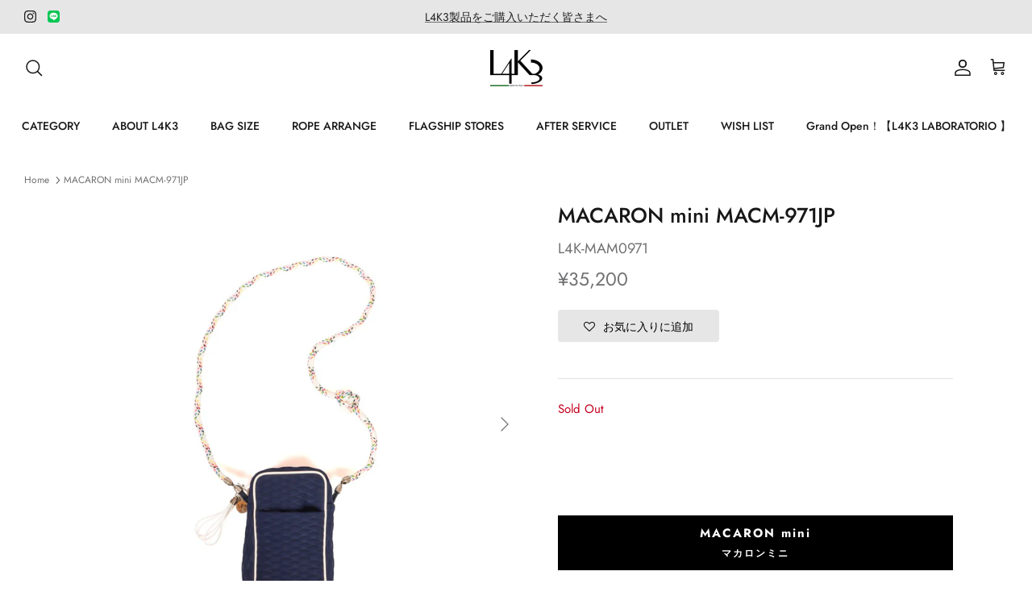

--- FILE ---
content_type: text/html; charset=utf-8
request_url: https://l4k3.jp/products/macaron-mini-macm-971jp
body_size: 44682
content:















<!DOCTYPE html><html lang="ja" dir="ltr">
<head>

<script>
window.dataLayer = window.dataLayer || [];
dataLayer.push({
'gtm-product_detail_price': '35200.0',
'gtm-product_didlist': '7868435562664',
'gtm-product_handle': 'macaron-mini-macm-971jp',
'gtm-product_selected_variant': '',
'gtm-product_variants': 'ProductVariantDrop'
});
</script>
<!-- Google Tag Manager -->
<script>(function(w,d,s,l,i){w[l]=w[l]||[];w[l].push({'gtm.start':
new Date().getTime(),event:'gtm.js'});var f=d.getElementsByTagName(s)[0],
j=d.createElement(s),dl=l!='dataLayer'?'&l='+l:'';j.async=true;j.src=
'https://www.googletagmanager.com/gtm.js?id='+i+dl;f.parentNode.insertBefore(j,f);
})(window,document,'script','dataLayer','GTM-5FBWSCH');</script>
  
<!-- End Google Tag Manager -->
<!-- GMO TECH はじめ　-->
<script async src="https://app.meo-dash.com/structure_data/gmb/32785/schema.js" type="text/javascript"></script>
<script async src="https://app.meo-dash.com/structure_data/gmb/32784/schema.js" type="text/javascript"></script>  
<!-- GMO TECH おわり　-->  
  <!-- Symmetry 5.5.1 -->

  <link rel="preload" href="//l4k3.jp/cdn/shop/t/10/assets/styles.css?v=135111502061427868131763735091" as="style">
  <meta charset="utf-8" />
<meta name="viewport" content="width=device-width,initial-scale=1.0" />
<meta http-equiv="X-UA-Compatible" content="IE=edge">

<link rel="preconnect" href="https://cdn.shopify.com" crossorigin>
<link rel="preconnect" href="https://fonts.shopify.com" crossorigin>
<link rel="preconnect" href="https://monorail-edge.shopifysvc.com"><link rel="preload" as="font" href="//l4k3.jp/cdn/fonts/jost/jost_n4.d47a1b6347ce4a4c9f437608011273009d91f2b7.woff2" type="font/woff2" crossorigin><link rel="preload" as="font" href="//l4k3.jp/cdn/fonts/jost/jost_n7.921dc18c13fa0b0c94c5e2517ffe06139c3615a3.woff2" type="font/woff2" crossorigin><link rel="preload" as="font" href="//l4k3.jp/cdn/fonts/jost/jost_i4.b690098389649750ada222b9763d55796c5283a5.woff2" type="font/woff2" crossorigin><link rel="preload" as="font" href="//l4k3.jp/cdn/fonts/jost/jost_i7.d8201b854e41e19d7ed9b1a31fe4fe71deea6d3f.woff2" type="font/woff2" crossorigin><link rel="preload" as="font" href="//l4k3.jp/cdn/fonts/jost/jost_n5.7c8497861ffd15f4e1284cd221f14658b0e95d61.woff2" type="font/woff2" crossorigin><link rel="preload" as="font" href="//l4k3.jp/cdn/fonts/jost/jost_n5.7c8497861ffd15f4e1284cd221f14658b0e95d61.woff2" type="font/woff2" crossorigin><link rel="preload" as="font" href="//l4k3.jp/cdn/fonts/jost/jost_n4.d47a1b6347ce4a4c9f437608011273009d91f2b7.woff2" type="font/woff2" crossorigin><link rel="preload" href="//l4k3.jp/cdn/shop/t/10/assets/vendor.min.js?v=11589511144441591071732094157" as="script">
<link rel="preload" href="//l4k3.jp/cdn/shop/t/10/assets/theme.js?v=172761886286336948161732094157" as="script"><link rel="canonical" href="https://l4k3.jp/products/macaron-mini-macm-971jp" /><link rel="shortcut icon" href="//l4k3.jp/cdn/shop/files/favicon.png?v=1668396281" type="image/png" /><meta name="description" content="MACARON miniマカロンミニ スマホ、ミニ財布、鍵などの小さなプラスαが入る縦長ポシェット。身軽なお出かけ時のメインバッグ、普段使いのサブバッグとしても活躍します。 モデル 品番：MACM-971JPエンボス：DROP（ドロップ）カラー：ADMIRAL（アドミラル） 素材 本体：ネオプレン サイズ 横幅：約12cm高さ：約21cmマチ：約5.5cm重さ：約180gショルダーロープ：約140cm「SIZE CHECK」はこちら &amp;gt;&amp;gt; 仕様 ポケット：外１箇所"><meta name="google-site-verification" content="8g_TyvgIIMVPo10T0Y5gQJckClKU-2QrpcH5gIkdVhw" />


  <title>
    L4K3【公式】MACARON mini MACM-971JP &ndash; l4k3.jp
  </title>

  <meta property="og:site_name" content="l4k3.jp">
<meta property="og:url" content="https://l4k3.jp/products/macaron-mini-macm-971jp">
<meta property="og:title" content="L4K3【公式】MACARON mini MACM-971JP">
<meta property="og:type" content="product">
<meta property="og:description" content="MACARON miniマカロンミニ スマホ、ミニ財布、鍵などの小さなプラスαが入る縦長ポシェット。身軽なお出かけ時のメインバッグ、普段使いのサブバッグとしても活躍します。 モデル 品番：MACM-971JPエンボス：DROP（ドロップ）カラー：ADMIRAL（アドミラル） 素材 本体：ネオプレン サイズ 横幅：約12cm高さ：約21cmマチ：約5.5cm重さ：約180gショルダーロープ：約140cm「SIZE CHECK」はこちら &amp;gt;&amp;gt; 仕様 ポケット：外１箇所"><meta property="og:image" content="http://l4k3.jp/cdn/shop/files/DSCF2960_1200x1200.jpg?v=1738818761">
  <meta property="og:image:secure_url" content="https://l4k3.jp/cdn/shop/files/DSCF2960_1200x1200.jpg?v=1738818761">
  <meta property="og:image:width" content="1000">
  <meta property="og:image:height" content="1000"><meta property="og:price:amount" content="35,200">
  <meta property="og:price:currency" content="JPY"><meta name="twitter:card" content="summary_large_image">
<meta name="twitter:title" content="L4K3【公式】MACARON mini MACM-971JP">
<meta name="twitter:description" content="MACARON miniマカロンミニ スマホ、ミニ財布、鍵などの小さなプラスαが入る縦長ポシェット。身軽なお出かけ時のメインバッグ、普段使いのサブバッグとしても活躍します。 モデル 品番：MACM-971JPエンボス：DROP（ドロップ）カラー：ADMIRAL（アドミラル） 素材 本体：ネオプレン サイズ 横幅：約12cm高さ：約21cmマチ：約5.5cm重さ：約180gショルダーロープ：約140cm「SIZE CHECK」はこちら &amp;gt;&amp;gt; 仕様 ポケット：外１箇所">


  <link href="//l4k3.jp/cdn/shop/t/10/assets/styles.css?v=135111502061427868131763735091" rel="stylesheet" type="text/css" media="all" />
  <link href="//l4k3.jp/cdn/shop/t/10/assets/custom.css?v=51826665440942885441732094157" rel="stylesheet" type="text/css" media="all" />

  <script cript src="https://code.jquery.com/jquery-3.6.1.slim.min.js" integrity="sha256-w8CvhFs7iHNVUtnSP0YKEg00p9Ih13rlL9zGqvLdePA=" crossorigin="anonymous"></script>
  
  <script>
    window.theme = window.theme || {};
    theme.money_format_with_product_code_preference = "\u003cspan class=\"notranslate ht-money\"\u003e¥{{amount_no_decimals}}\u003c\/span\u003e";
    theme.money_format_with_cart_code_preference = "\u003cspan class=\"notranslate ht-money\"\u003e¥{{amount_no_decimals}}\u003c\/span\u003e";
    theme.money_format = "\u003cspan class=\"notranslate ht-money\"\u003e¥{{amount_no_decimals}}\u003c\/span\u003e";
    theme.strings = {
      previous: "前の",
      next: "次の",
      addressError: "その住所の検索中にエラーが発生しました。",
      addressNoResults: "住所が見つかりません。",
      addressQueryLimit: "Google API の使用制限を超えました。 \u003ca href=\"https:\/\/developers.google.com\/maps\/premium\/usage-limits\"\u003eプレミアム プラン\u003c\/a\u003eへのアップグレードを検討してください。",
      authError: "Google Maps API キーの認証中に問題が発生しました。",
      icon_labels_left: "左",
      icon_labels_right: "右",
      icon_labels_down: "下",
      icon_labels_close: "閉じる",
      icon_labels_plus: "プラス",
      cart_terms_confirmation: "続行する前に、利用規約に同意する必要があります。",
      products_listing_from: "From",
      layout_live_search_see_all: "See all",
      products_product_add_to_cart: "カートに追加",
      products_variant_no_stock: "Sold Out",
      products_variant_non_existent: "利用不可",
      products_product_pick_a: "Pick a",
      general_navigation_menu_toggle_aria_label: "メニュー",
      general_accessibility_labels_close: "Close",
      products_product_adding_to_cart: "Adding to cart",
      products_product_added_to_cart: "Added to cart",
      general_quick_search_pages: "Pages",
      general_quick_search_no_results: "結果が見つかりませんでした",
      collections_general_see_all_subcollections: "すべて見る"
    };
    theme.routes = {
      cart_url: '/cart',
      cart_add_url: '/cart/add.js',
      cart_change_url: '/cart/change',
      predictive_search_url: '/search/suggest'
    };
    theme.settings = {
      cart_type: "page",
      quickbuy_style: "button",
      avoid_orphans: true
    };
    document.documentElement.classList.add('js');
  </script>
  <script>window.performance && window.performance.mark && window.performance.mark('shopify.content_for_header.start');</script><meta name="google-site-verification" content="oswqWsMZdtRD3HEkEM-Za7WScaM27b_bQJWrZN2VVDE">
<meta name="facebook-domain-verification" content="nsbz15xnscv7lli04pem5m28zo5yqa">
<meta id="shopify-digital-wallet" name="shopify-digital-wallet" content="/62867603624/digital_wallets/dialog">
<meta name="shopify-checkout-api-token" content="57909d1ed35a43a4247b85ff2f581c60">
<link rel="alternate" hreflang="x-default" href="https://l4k3.jp/products/macaron-mini-macm-971jp">
<link rel="alternate" hreflang="ja" href="https://l4k3.jp/products/macaron-mini-macm-971jp">
<link rel="alternate" hreflang="ko" href="https://l4k3.jp/ko/products/macaron-mini-macm-971kr">
<link rel="alternate" hreflang="en" href="https://l4k3.jp/en/products/macaron-mini-macm-971jp">
<link rel="alternate" hreflang="zh-Hant" href="https://l4k3.jp/zh/products/macaron-mini-macm-971jp">
<link rel="alternate" hreflang="it" href="https://l4k3.jp/it/products/macaron-mini-macm-971jp">
<link rel="alternate" hreflang="zh-Hant-JP" href="https://l4k3.jp/zh/products/macaron-mini-macm-971jp">
<link rel="alternate" type="application/json+oembed" href="https://l4k3.jp/products/macaron-mini-macm-971jp.oembed">
<script async="async" src="/checkouts/internal/preloads.js?locale=ja-JP"></script>
<link rel="preconnect" href="https://shop.app" crossorigin="anonymous">
<script async="async" src="https://shop.app/checkouts/internal/preloads.js?locale=ja-JP&shop_id=62867603624" crossorigin="anonymous"></script>
<script id="apple-pay-shop-capabilities" type="application/json">{"shopId":62867603624,"countryCode":"JP","currencyCode":"JPY","merchantCapabilities":["supports3DS"],"merchantId":"gid:\/\/shopify\/Shop\/62867603624","merchantName":"l4k3.jp","requiredBillingContactFields":["postalAddress","email","phone"],"requiredShippingContactFields":["postalAddress","email","phone"],"shippingType":"shipping","supportedNetworks":["visa","masterCard","amex","jcb","discover"],"total":{"type":"pending","label":"l4k3.jp","amount":"1.00"},"shopifyPaymentsEnabled":true,"supportsSubscriptions":true}</script>
<script id="shopify-features" type="application/json">{"accessToken":"57909d1ed35a43a4247b85ff2f581c60","betas":["rich-media-storefront-analytics"],"domain":"l4k3.jp","predictiveSearch":false,"shopId":62867603624,"locale":"ja"}</script>
<script>var Shopify = Shopify || {};
Shopify.shop = "l4k3-jp.myshopify.com";
Shopify.locale = "ja";
Shopify.currency = {"active":"JPY","rate":"1.0"};
Shopify.country = "JP";
Shopify.theme = {"name":"［20241120］リワイア作業用_Symmetryのコピー","id":142029619368,"schema_name":"Symmetry","schema_version":"5.5.1","theme_store_id":568,"role":"main"};
Shopify.theme.handle = "null";
Shopify.theme.style = {"id":null,"handle":null};
Shopify.cdnHost = "l4k3.jp/cdn";
Shopify.routes = Shopify.routes || {};
Shopify.routes.root = "/";</script>
<script type="module">!function(o){(o.Shopify=o.Shopify||{}).modules=!0}(window);</script>
<script>!function(o){function n(){var o=[];function n(){o.push(Array.prototype.slice.apply(arguments))}return n.q=o,n}var t=o.Shopify=o.Shopify||{};t.loadFeatures=n(),t.autoloadFeatures=n()}(window);</script>
<script>
  window.ShopifyPay = window.ShopifyPay || {};
  window.ShopifyPay.apiHost = "shop.app\/pay";
  window.ShopifyPay.redirectState = null;
</script>
<script id="shop-js-analytics" type="application/json">{"pageType":"product"}</script>
<script defer="defer" async type="module" src="//l4k3.jp/cdn/shopifycloud/shop-js/modules/v2/client.init-shop-cart-sync_CZKilf07.ja.esm.js"></script>
<script defer="defer" async type="module" src="//l4k3.jp/cdn/shopifycloud/shop-js/modules/v2/chunk.common_rlhnONO2.esm.js"></script>
<script type="module">
  await import("//l4k3.jp/cdn/shopifycloud/shop-js/modules/v2/client.init-shop-cart-sync_CZKilf07.ja.esm.js");
await import("//l4k3.jp/cdn/shopifycloud/shop-js/modules/v2/chunk.common_rlhnONO2.esm.js");

  window.Shopify.SignInWithShop?.initShopCartSync?.({"fedCMEnabled":true,"windoidEnabled":true});

</script>
<script>
  window.Shopify = window.Shopify || {};
  if (!window.Shopify.featureAssets) window.Shopify.featureAssets = {};
  window.Shopify.featureAssets['shop-js'] = {"shop-cart-sync":["modules/v2/client.shop-cart-sync_BwCHLH8C.ja.esm.js","modules/v2/chunk.common_rlhnONO2.esm.js"],"init-fed-cm":["modules/v2/client.init-fed-cm_CQXj6EwP.ja.esm.js","modules/v2/chunk.common_rlhnONO2.esm.js"],"shop-button":["modules/v2/client.shop-button_B7JE2zCc.ja.esm.js","modules/v2/chunk.common_rlhnONO2.esm.js"],"init-windoid":["modules/v2/client.init-windoid_DQ9csUH7.ja.esm.js","modules/v2/chunk.common_rlhnONO2.esm.js"],"shop-cash-offers":["modules/v2/client.shop-cash-offers_DxEVlT9h.ja.esm.js","modules/v2/chunk.common_rlhnONO2.esm.js","modules/v2/chunk.modal_BI56FOb0.esm.js"],"shop-toast-manager":["modules/v2/client.shop-toast-manager_BE8_-kNb.ja.esm.js","modules/v2/chunk.common_rlhnONO2.esm.js"],"init-shop-email-lookup-coordinator":["modules/v2/client.init-shop-email-lookup-coordinator_BgbPPTAQ.ja.esm.js","modules/v2/chunk.common_rlhnONO2.esm.js"],"pay-button":["modules/v2/client.pay-button_hoKCMeMC.ja.esm.js","modules/v2/chunk.common_rlhnONO2.esm.js"],"avatar":["modules/v2/client.avatar_BTnouDA3.ja.esm.js"],"init-shop-cart-sync":["modules/v2/client.init-shop-cart-sync_CZKilf07.ja.esm.js","modules/v2/chunk.common_rlhnONO2.esm.js"],"shop-login-button":["modules/v2/client.shop-login-button_BXDQHqjj.ja.esm.js","modules/v2/chunk.common_rlhnONO2.esm.js","modules/v2/chunk.modal_BI56FOb0.esm.js"],"init-customer-accounts-sign-up":["modules/v2/client.init-customer-accounts-sign-up_C3NeUvFd.ja.esm.js","modules/v2/client.shop-login-button_BXDQHqjj.ja.esm.js","modules/v2/chunk.common_rlhnONO2.esm.js","modules/v2/chunk.modal_BI56FOb0.esm.js"],"init-shop-for-new-customer-accounts":["modules/v2/client.init-shop-for-new-customer-accounts_D-v2xi0b.ja.esm.js","modules/v2/client.shop-login-button_BXDQHqjj.ja.esm.js","modules/v2/chunk.common_rlhnONO2.esm.js","modules/v2/chunk.modal_BI56FOb0.esm.js"],"init-customer-accounts":["modules/v2/client.init-customer-accounts_Cciaq_Mb.ja.esm.js","modules/v2/client.shop-login-button_BXDQHqjj.ja.esm.js","modules/v2/chunk.common_rlhnONO2.esm.js","modules/v2/chunk.modal_BI56FOb0.esm.js"],"shop-follow-button":["modules/v2/client.shop-follow-button_CM9l58Wl.ja.esm.js","modules/v2/chunk.common_rlhnONO2.esm.js","modules/v2/chunk.modal_BI56FOb0.esm.js"],"lead-capture":["modules/v2/client.lead-capture_oVhdpGxe.ja.esm.js","modules/v2/chunk.common_rlhnONO2.esm.js","modules/v2/chunk.modal_BI56FOb0.esm.js"],"checkout-modal":["modules/v2/client.checkout-modal_BbgmKIDX.ja.esm.js","modules/v2/chunk.common_rlhnONO2.esm.js","modules/v2/chunk.modal_BI56FOb0.esm.js"],"shop-login":["modules/v2/client.shop-login_BRorRhgW.ja.esm.js","modules/v2/chunk.common_rlhnONO2.esm.js","modules/v2/chunk.modal_BI56FOb0.esm.js"],"payment-terms":["modules/v2/client.payment-terms_Ba4TR13R.ja.esm.js","modules/v2/chunk.common_rlhnONO2.esm.js","modules/v2/chunk.modal_BI56FOb0.esm.js"]};
</script>
<script>(function() {
  var isLoaded = false;
  function asyncLoad() {
    if (isLoaded) return;
    isLoaded = true;
    var urls = ["https:\/\/dokopoi-js.s3.ap-northeast-1.amazonaws.com\/dokopoi-customer_v2.js?shop=l4k3-jp.myshopify.com","https:\/\/dokopoi-js.s3.ap-northeast-1.amazonaws.com\/dokopoi-pointhistory_v2.js?shop=l4k3-jp.myshopify.com","https:\/\/dokopoi-js.s3.ap-northeast-1.amazonaws.com\/dokopoi-cart_v2.js?shop=l4k3-jp.myshopify.com","https:\/\/assets.smartwishlist.webmarked.net\/static\/v6\/smartwishlist.js?shop=l4k3-jp.myshopify.com","https:\/\/gift-script-pr.pages.dev\/script.js?shop=l4k3-jp.myshopify.com","https:\/\/cdn.nfcube.com\/instafeed-a681c9ef293900de513482e88fd15e6f.js?shop=l4k3-jp.myshopify.com","https:\/\/na.shgcdn3.com\/pixel-collector.js?shop=l4k3-jp.myshopify.com"];
    for (var i = 0; i < urls.length; i++) {
      var s = document.createElement('script');
      s.type = 'text/javascript';
      s.async = true;
      s.src = urls[i];
      var x = document.getElementsByTagName('script')[0];
      x.parentNode.insertBefore(s, x);
    }
  };
  if(window.attachEvent) {
    window.attachEvent('onload', asyncLoad);
  } else {
    window.addEventListener('load', asyncLoad, false);
  }
})();</script>
<script id="__st">var __st={"a":62867603624,"offset":32400,"reqid":"55c3fd2c-e6f4-4ce7-b5dc-533c5a7da733-1769001408","pageurl":"l4k3.jp\/products\/macaron-mini-macm-971jp","u":"7c35e8482f48","p":"product","rtyp":"product","rid":7868435562664};</script>
<script>window.ShopifyPaypalV4VisibilityTracking = true;</script>
<script id="captcha-bootstrap">!function(){'use strict';const t='contact',e='account',n='new_comment',o=[[t,t],['blogs',n],['comments',n],[t,'customer']],c=[[e,'customer_login'],[e,'guest_login'],[e,'recover_customer_password'],[e,'create_customer']],r=t=>t.map((([t,e])=>`form[action*='/${t}']:not([data-nocaptcha='true']) input[name='form_type'][value='${e}']`)).join(','),a=t=>()=>t?[...document.querySelectorAll(t)].map((t=>t.form)):[];function s(){const t=[...o],e=r(t);return a(e)}const i='password',u='form_key',d=['recaptcha-v3-token','g-recaptcha-response','h-captcha-response',i],f=()=>{try{return window.sessionStorage}catch{return}},m='__shopify_v',_=t=>t.elements[u];function p(t,e,n=!1){try{const o=window.sessionStorage,c=JSON.parse(o.getItem(e)),{data:r}=function(t){const{data:e,action:n}=t;return t[m]||n?{data:e,action:n}:{data:t,action:n}}(c);for(const[e,n]of Object.entries(r))t.elements[e]&&(t.elements[e].value=n);n&&o.removeItem(e)}catch(o){console.error('form repopulation failed',{error:o})}}const l='form_type',E='cptcha';function T(t){t.dataset[E]=!0}const w=window,h=w.document,L='Shopify',v='ce_forms',y='captcha';let A=!1;((t,e)=>{const n=(g='f06e6c50-85a8-45c8-87d0-21a2b65856fe',I='https://cdn.shopify.com/shopifycloud/storefront-forms-hcaptcha/ce_storefront_forms_captcha_hcaptcha.v1.5.2.iife.js',D={infoText:'hCaptchaによる保護',privacyText:'プライバシー',termsText:'利用規約'},(t,e,n)=>{const o=w[L][v],c=o.bindForm;if(c)return c(t,g,e,D).then(n);var r;o.q.push([[t,g,e,D],n]),r=I,A||(h.body.append(Object.assign(h.createElement('script'),{id:'captcha-provider',async:!0,src:r})),A=!0)});var g,I,D;w[L]=w[L]||{},w[L][v]=w[L][v]||{},w[L][v].q=[],w[L][y]=w[L][y]||{},w[L][y].protect=function(t,e){n(t,void 0,e),T(t)},Object.freeze(w[L][y]),function(t,e,n,w,h,L){const[v,y,A,g]=function(t,e,n){const i=e?o:[],u=t?c:[],d=[...i,...u],f=r(d),m=r(i),_=r(d.filter((([t,e])=>n.includes(e))));return[a(f),a(m),a(_),s()]}(w,h,L),I=t=>{const e=t.target;return e instanceof HTMLFormElement?e:e&&e.form},D=t=>v().includes(t);t.addEventListener('submit',(t=>{const e=I(t);if(!e)return;const n=D(e)&&!e.dataset.hcaptchaBound&&!e.dataset.recaptchaBound,o=_(e),c=g().includes(e)&&(!o||!o.value);(n||c)&&t.preventDefault(),c&&!n&&(function(t){try{if(!f())return;!function(t){const e=f();if(!e)return;const n=_(t);if(!n)return;const o=n.value;o&&e.removeItem(o)}(t);const e=Array.from(Array(32),(()=>Math.random().toString(36)[2])).join('');!function(t,e){_(t)||t.append(Object.assign(document.createElement('input'),{type:'hidden',name:u})),t.elements[u].value=e}(t,e),function(t,e){const n=f();if(!n)return;const o=[...t.querySelectorAll(`input[type='${i}']`)].map((({name:t})=>t)),c=[...d,...o],r={};for(const[a,s]of new FormData(t).entries())c.includes(a)||(r[a]=s);n.setItem(e,JSON.stringify({[m]:1,action:t.action,data:r}))}(t,e)}catch(e){console.error('failed to persist form',e)}}(e),e.submit())}));const S=(t,e)=>{t&&!t.dataset[E]&&(n(t,e.some((e=>e===t))),T(t))};for(const o of['focusin','change'])t.addEventListener(o,(t=>{const e=I(t);D(e)&&S(e,y())}));const B=e.get('form_key'),M=e.get(l),P=B&&M;t.addEventListener('DOMContentLoaded',(()=>{const t=y();if(P)for(const e of t)e.elements[l].value===M&&p(e,B);[...new Set([...A(),...v().filter((t=>'true'===t.dataset.shopifyCaptcha))])].forEach((e=>S(e,t)))}))}(h,new URLSearchParams(w.location.search),n,t,e,['guest_login'])})(!0,!0)}();</script>
<script integrity="sha256-4kQ18oKyAcykRKYeNunJcIwy7WH5gtpwJnB7kiuLZ1E=" data-source-attribution="shopify.loadfeatures" defer="defer" src="//l4k3.jp/cdn/shopifycloud/storefront/assets/storefront/load_feature-a0a9edcb.js" crossorigin="anonymous"></script>
<script crossorigin="anonymous" defer="defer" src="//l4k3.jp/cdn/shopifycloud/storefront/assets/shopify_pay/storefront-65b4c6d7.js?v=20250812"></script>
<script data-source-attribution="shopify.dynamic_checkout.dynamic.init">var Shopify=Shopify||{};Shopify.PaymentButton=Shopify.PaymentButton||{isStorefrontPortableWallets:!0,init:function(){window.Shopify.PaymentButton.init=function(){};var t=document.createElement("script");t.src="https://l4k3.jp/cdn/shopifycloud/portable-wallets/latest/portable-wallets.ja.js",t.type="module",document.head.appendChild(t)}};
</script>
<script data-source-attribution="shopify.dynamic_checkout.buyer_consent">
  function portableWalletsHideBuyerConsent(e){var t=document.getElementById("shopify-buyer-consent"),n=document.getElementById("shopify-subscription-policy-button");t&&n&&(t.classList.add("hidden"),t.setAttribute("aria-hidden","true"),n.removeEventListener("click",e))}function portableWalletsShowBuyerConsent(e){var t=document.getElementById("shopify-buyer-consent"),n=document.getElementById("shopify-subscription-policy-button");t&&n&&(t.classList.remove("hidden"),t.removeAttribute("aria-hidden"),n.addEventListener("click",e))}window.Shopify?.PaymentButton&&(window.Shopify.PaymentButton.hideBuyerConsent=portableWalletsHideBuyerConsent,window.Shopify.PaymentButton.showBuyerConsent=portableWalletsShowBuyerConsent);
</script>
<script data-source-attribution="shopify.dynamic_checkout.cart.bootstrap">document.addEventListener("DOMContentLoaded",(function(){function t(){return document.querySelector("shopify-accelerated-checkout-cart, shopify-accelerated-checkout")}if(t())Shopify.PaymentButton.init();else{new MutationObserver((function(e,n){t()&&(Shopify.PaymentButton.init(),n.disconnect())})).observe(document.body,{childList:!0,subtree:!0})}}));
</script>
<link id="shopify-accelerated-checkout-styles" rel="stylesheet" media="screen" href="https://l4k3.jp/cdn/shopifycloud/portable-wallets/latest/accelerated-checkout-backwards-compat.css" crossorigin="anonymous">
<style id="shopify-accelerated-checkout-cart">
        #shopify-buyer-consent {
  margin-top: 1em;
  display: inline-block;
  width: 100%;
}

#shopify-buyer-consent.hidden {
  display: none;
}

#shopify-subscription-policy-button {
  background: none;
  border: none;
  padding: 0;
  text-decoration: underline;
  font-size: inherit;
  cursor: pointer;
}

#shopify-subscription-policy-button::before {
  box-shadow: none;
}

      </style>
<script id="sections-script" data-sections="product-recommendations" defer="defer" src="//l4k3.jp/cdn/shop/t/10/compiled_assets/scripts.js?v=14870"></script>
<script>window.performance && window.performance.mark && window.performance.mark('shopify.content_for_header.end');</script>
  





  <script type="text/javascript">
    
      window.__shgMoneyFormat = window.__shgMoneyFormat || {"JPY":{"currency":"JPY","currency_symbol":"¥","currency_symbol_location":"left","decimal_places":2,"decimal_separator":".","thousands_separator":","}};
    
    window.__shgCurrentCurrencyCode = window.__shgCurrentCurrencyCode || {
      currency: "JPY",
      currency_symbol: "¥",
      decimal_separator: ".",
      thousands_separator: ",",
      decimal_places: 2,
      currency_symbol_location: "left"
    };
  </script>



<link rel="dns-prefetch" href="https://cdn.secomapp.com/">
<link rel="dns-prefetch" href="https://ajax.googleapis.com/">
<link rel="dns-prefetch" href="https://cdnjs.cloudflare.com/">
<link rel="preload" as="stylesheet" href="//l4k3.jp/cdn/shop/t/10/assets/sca-pp.css?v=178374312540912810101732094157">

<link rel="stylesheet" href="//l4k3.jp/cdn/shop/t/10/assets/sca-pp.css?v=178374312540912810101732094157">
 <script>
  
  SCAPPShop = {};
    
  </script> 
  
 <!-- facebook--> 
<meta name="facebook-domain-verification" content="83b8dxel5m1el7lyb3jou8jhluygo9" /> 

<script src="https://connect.retailor.jp/connect/l4k3/js/connect.js"></script>

  

<script type="text/javascript">
  
    window.SHG_CUSTOMER = null;
  
</script>







   



<script type="text/javascript">
    (function(c,l,a,r,i,t,y){
        c[a]=c[a]||function(){(c[a].q=c[a].q||[]).push(arguments)};
        t=l.createElement(r);t.async=1;t.src="https://www.clarity.ms/tag/"+i;
        y=l.getElementsByTagName(r)[0];y.parentNode.insertBefore(t,y);
    })(window, document, "clarity", "script", "t0p51lwz4u");
</script>


<!-- BEGIN app block: shopify://apps/all-in-gift/blocks/embed/14c78036-27a0-4098-a9e3-c3f1525dedff --><script id='huckleberry-all-in-gift-embed-script' type="text/javascript" src="https://gift-script-pr.pages.dev/script.js?shop=l4k3-jp.myshopify.com" defer></script>
<!-- END app block --><!-- BEGIN app block: shopify://apps/pagefly-page-builder/blocks/app-embed/83e179f7-59a0-4589-8c66-c0dddf959200 -->

<!-- BEGIN app snippet: pagefly-cro-ab-testing-main -->







<script>
  ;(function () {
    const url = new URL(window.location)
    const viewParam = url.searchParams.get('view')
    if (viewParam && viewParam.includes('variant-pf-')) {
      url.searchParams.set('pf_v', viewParam)
      url.searchParams.delete('view')
      window.history.replaceState({}, '', url)
    }
  })()
</script>



<script type='module'>
  
  window.PAGEFLY_CRO = window.PAGEFLY_CRO || {}

  window.PAGEFLY_CRO['data_debug'] = {
    original_template_suffix: "all_products",
    allow_ab_test: false,
    ab_test_start_time: 0,
    ab_test_end_time: 0,
    today_date_time: 1769001408000,
  }
  window.PAGEFLY_CRO['GA4'] = { enabled: true}
</script>

<!-- END app snippet -->








  <script src='https://cdn.shopify.com/extensions/019bb4f9-aed6-78a3-be91-e9d44663e6bf/pagefly-page-builder-215/assets/pagefly-helper.js' defer='defer'></script>

  <script src='https://cdn.shopify.com/extensions/019bb4f9-aed6-78a3-be91-e9d44663e6bf/pagefly-page-builder-215/assets/pagefly-general-helper.js' defer='defer'></script>

  <script src='https://cdn.shopify.com/extensions/019bb4f9-aed6-78a3-be91-e9d44663e6bf/pagefly-page-builder-215/assets/pagefly-snap-slider.js' defer='defer'></script>

  <script src='https://cdn.shopify.com/extensions/019bb4f9-aed6-78a3-be91-e9d44663e6bf/pagefly-page-builder-215/assets/pagefly-slideshow-v3.js' defer='defer'></script>

  <script src='https://cdn.shopify.com/extensions/019bb4f9-aed6-78a3-be91-e9d44663e6bf/pagefly-page-builder-215/assets/pagefly-slideshow-v4.js' defer='defer'></script>

  <script src='https://cdn.shopify.com/extensions/019bb4f9-aed6-78a3-be91-e9d44663e6bf/pagefly-page-builder-215/assets/pagefly-glider.js' defer='defer'></script>

  <script src='https://cdn.shopify.com/extensions/019bb4f9-aed6-78a3-be91-e9d44663e6bf/pagefly-page-builder-215/assets/pagefly-slideshow-v1-v2.js' defer='defer'></script>

  <script src='https://cdn.shopify.com/extensions/019bb4f9-aed6-78a3-be91-e9d44663e6bf/pagefly-page-builder-215/assets/pagefly-product-media.js' defer='defer'></script>

  <script src='https://cdn.shopify.com/extensions/019bb4f9-aed6-78a3-be91-e9d44663e6bf/pagefly-page-builder-215/assets/pagefly-product.js' defer='defer'></script>


<script id='pagefly-helper-data' type='application/json'>
  {
    "page_optimization": {
      "assets_prefetching": false
    },
    "elements_asset_mapper": {
      "Accordion": "https://cdn.shopify.com/extensions/019bb4f9-aed6-78a3-be91-e9d44663e6bf/pagefly-page-builder-215/assets/pagefly-accordion.js",
      "Accordion3": "https://cdn.shopify.com/extensions/019bb4f9-aed6-78a3-be91-e9d44663e6bf/pagefly-page-builder-215/assets/pagefly-accordion3.js",
      "CountDown": "https://cdn.shopify.com/extensions/019bb4f9-aed6-78a3-be91-e9d44663e6bf/pagefly-page-builder-215/assets/pagefly-countdown.js",
      "GMap1": "https://cdn.shopify.com/extensions/019bb4f9-aed6-78a3-be91-e9d44663e6bf/pagefly-page-builder-215/assets/pagefly-gmap.js",
      "GMap2": "https://cdn.shopify.com/extensions/019bb4f9-aed6-78a3-be91-e9d44663e6bf/pagefly-page-builder-215/assets/pagefly-gmap.js",
      "GMapBasicV2": "https://cdn.shopify.com/extensions/019bb4f9-aed6-78a3-be91-e9d44663e6bf/pagefly-page-builder-215/assets/pagefly-gmap.js",
      "GMapAdvancedV2": "https://cdn.shopify.com/extensions/019bb4f9-aed6-78a3-be91-e9d44663e6bf/pagefly-page-builder-215/assets/pagefly-gmap.js",
      "HTML.Video": "https://cdn.shopify.com/extensions/019bb4f9-aed6-78a3-be91-e9d44663e6bf/pagefly-page-builder-215/assets/pagefly-htmlvideo.js",
      "HTML.Video2": "https://cdn.shopify.com/extensions/019bb4f9-aed6-78a3-be91-e9d44663e6bf/pagefly-page-builder-215/assets/pagefly-htmlvideo2.js",
      "HTML.Video3": "https://cdn.shopify.com/extensions/019bb4f9-aed6-78a3-be91-e9d44663e6bf/pagefly-page-builder-215/assets/pagefly-htmlvideo2.js",
      "BackgroundVideo": "https://cdn.shopify.com/extensions/019bb4f9-aed6-78a3-be91-e9d44663e6bf/pagefly-page-builder-215/assets/pagefly-htmlvideo2.js",
      "Instagram": "https://cdn.shopify.com/extensions/019bb4f9-aed6-78a3-be91-e9d44663e6bf/pagefly-page-builder-215/assets/pagefly-instagram.js",
      "Instagram2": "https://cdn.shopify.com/extensions/019bb4f9-aed6-78a3-be91-e9d44663e6bf/pagefly-page-builder-215/assets/pagefly-instagram.js",
      "Insta3": "https://cdn.shopify.com/extensions/019bb4f9-aed6-78a3-be91-e9d44663e6bf/pagefly-page-builder-215/assets/pagefly-instagram3.js",
      "Tabs": "https://cdn.shopify.com/extensions/019bb4f9-aed6-78a3-be91-e9d44663e6bf/pagefly-page-builder-215/assets/pagefly-tab.js",
      "Tabs3": "https://cdn.shopify.com/extensions/019bb4f9-aed6-78a3-be91-e9d44663e6bf/pagefly-page-builder-215/assets/pagefly-tab3.js",
      "ProductBox": "https://cdn.shopify.com/extensions/019bb4f9-aed6-78a3-be91-e9d44663e6bf/pagefly-page-builder-215/assets/pagefly-cart.js",
      "FBPageBox2": "https://cdn.shopify.com/extensions/019bb4f9-aed6-78a3-be91-e9d44663e6bf/pagefly-page-builder-215/assets/pagefly-facebook.js",
      "FBLikeButton2": "https://cdn.shopify.com/extensions/019bb4f9-aed6-78a3-be91-e9d44663e6bf/pagefly-page-builder-215/assets/pagefly-facebook.js",
      "TwitterFeed2": "https://cdn.shopify.com/extensions/019bb4f9-aed6-78a3-be91-e9d44663e6bf/pagefly-page-builder-215/assets/pagefly-twitter.js",
      "Paragraph4": "https://cdn.shopify.com/extensions/019bb4f9-aed6-78a3-be91-e9d44663e6bf/pagefly-page-builder-215/assets/pagefly-paragraph4.js",

      "AliReviews": "https://cdn.shopify.com/extensions/019bb4f9-aed6-78a3-be91-e9d44663e6bf/pagefly-page-builder-215/assets/pagefly-3rd-elements.js",
      "BackInStock": "https://cdn.shopify.com/extensions/019bb4f9-aed6-78a3-be91-e9d44663e6bf/pagefly-page-builder-215/assets/pagefly-3rd-elements.js",
      "GloboBackInStock": "https://cdn.shopify.com/extensions/019bb4f9-aed6-78a3-be91-e9d44663e6bf/pagefly-page-builder-215/assets/pagefly-3rd-elements.js",
      "GrowaveWishlist": "https://cdn.shopify.com/extensions/019bb4f9-aed6-78a3-be91-e9d44663e6bf/pagefly-page-builder-215/assets/pagefly-3rd-elements.js",
      "InfiniteOptionsShopPad": "https://cdn.shopify.com/extensions/019bb4f9-aed6-78a3-be91-e9d44663e6bf/pagefly-page-builder-215/assets/pagefly-3rd-elements.js",
      "InkybayProductPersonalizer": "https://cdn.shopify.com/extensions/019bb4f9-aed6-78a3-be91-e9d44663e6bf/pagefly-page-builder-215/assets/pagefly-3rd-elements.js",
      "LimeSpot": "https://cdn.shopify.com/extensions/019bb4f9-aed6-78a3-be91-e9d44663e6bf/pagefly-page-builder-215/assets/pagefly-3rd-elements.js",
      "Loox": "https://cdn.shopify.com/extensions/019bb4f9-aed6-78a3-be91-e9d44663e6bf/pagefly-page-builder-215/assets/pagefly-3rd-elements.js",
      "Opinew": "https://cdn.shopify.com/extensions/019bb4f9-aed6-78a3-be91-e9d44663e6bf/pagefly-page-builder-215/assets/pagefly-3rd-elements.js",
      "Powr": "https://cdn.shopify.com/extensions/019bb4f9-aed6-78a3-be91-e9d44663e6bf/pagefly-page-builder-215/assets/pagefly-3rd-elements.js",
      "ProductReviews": "https://cdn.shopify.com/extensions/019bb4f9-aed6-78a3-be91-e9d44663e6bf/pagefly-page-builder-215/assets/pagefly-3rd-elements.js",
      "PushOwl": "https://cdn.shopify.com/extensions/019bb4f9-aed6-78a3-be91-e9d44663e6bf/pagefly-page-builder-215/assets/pagefly-3rd-elements.js",
      "ReCharge": "https://cdn.shopify.com/extensions/019bb4f9-aed6-78a3-be91-e9d44663e6bf/pagefly-page-builder-215/assets/pagefly-3rd-elements.js",
      "Rivyo": "https://cdn.shopify.com/extensions/019bb4f9-aed6-78a3-be91-e9d44663e6bf/pagefly-page-builder-215/assets/pagefly-3rd-elements.js",
      "TrackingMore": "https://cdn.shopify.com/extensions/019bb4f9-aed6-78a3-be91-e9d44663e6bf/pagefly-page-builder-215/assets/pagefly-3rd-elements.js",
      "Vitals": "https://cdn.shopify.com/extensions/019bb4f9-aed6-78a3-be91-e9d44663e6bf/pagefly-page-builder-215/assets/pagefly-3rd-elements.js",
      "Wiser": "https://cdn.shopify.com/extensions/019bb4f9-aed6-78a3-be91-e9d44663e6bf/pagefly-page-builder-215/assets/pagefly-3rd-elements.js"
    },
    "custom_elements_mapper": {
      "pf-click-action-element": "https://cdn.shopify.com/extensions/019bb4f9-aed6-78a3-be91-e9d44663e6bf/pagefly-page-builder-215/assets/pagefly-click-action-element.js",
      "pf-dialog-element": "https://cdn.shopify.com/extensions/019bb4f9-aed6-78a3-be91-e9d44663e6bf/pagefly-page-builder-215/assets/pagefly-dialog-element.js"
    }
  }
</script>


<!-- END app block --><!-- BEGIN app block: shopify://apps/judge-me-reviews/blocks/judgeme_core/61ccd3b1-a9f2-4160-9fe9-4fec8413e5d8 --><!-- Start of Judge.me Core -->






<link rel="dns-prefetch" href="https://cdnwidget.judge.me">
<link rel="dns-prefetch" href="https://cdn.judge.me">
<link rel="dns-prefetch" href="https://cdn1.judge.me">
<link rel="dns-prefetch" href="https://api.judge.me">

<script data-cfasync='false' class='jdgm-settings-script'>window.jdgmSettings={"pagination":5,"disable_web_reviews":false,"badge_no_review_text":"レビューなし","badge_n_reviews_text":"{{ n }}件のレビュー","badge_star_color":"#fec610","hide_badge_preview_if_no_reviews":true,"badge_hide_text":false,"enforce_center_preview_badge":false,"widget_title":"カスタマーレビュー","widget_open_form_text":"レビューを書く","widget_close_form_text":"レビューをキャンセル","widget_refresh_page_text":"ページを更新","widget_summary_text":"{{ number_of_reviews }}件のレビューに基づく","widget_no_review_text":"最初のレビューを書きましょう","widget_name_field_text":"表示名","widget_verified_name_field_text":"認証された名前（公開）","widget_name_placeholder_text":"表示名","widget_required_field_error_text":"このフィールドは必須です。","widget_email_field_text":"メールアドレス","widget_verified_email_field_text":"認証されたメール（非公開、編集不可）","widget_email_placeholder_text":"あなたのメールアドレス（非公開）","widget_email_field_error_text":"有効なメールアドレスを入力してください。","widget_rating_field_text":"評価","widget_review_title_field_text":"レビュータイトル","widget_review_title_placeholder_text":"レビューにタイトルをつける","widget_review_body_field_text":"レビュー内容","widget_review_body_placeholder_text":"ここに書き始めてください...","widget_pictures_field_text":"写真/動画（任意）","widget_submit_review_text":"レビューを送信","widget_submit_verified_review_text":"認証済みレビューを送信","widget_submit_success_msg_with_auto_publish":"ありがとうございます！数分後にページを更新して、あなたのレビューを確認してください。\u003ca href='https://judge.me/login' target='_blank' rel='nofollow noopener'\u003eJudge.me\u003c/a\u003eにログインすることで、レビューの削除や編集ができます。","widget_submit_success_msg_no_auto_publish":"ありがとうございます！あなたのレビューはショップ管理者の承認を得た後に公開されます。\u003ca href='https://judge.me/login' target='_blank' rel='nofollow noopener'\u003eJudge.me\u003c/a\u003eにログインすることで、レビューの削除や編集ができます。","widget_show_default_reviews_out_of_total_text":"{{ n_reviews }}件のレビューのうち{{ n_reviews_shown }}件を表示しています。","widget_show_all_link_text":"すべて表示","widget_show_less_link_text":"表示を減らす","widget_author_said_text":"{{ reviewer_name }}の言葉：","widget_days_text":"{{ n }}日前","widget_weeks_text":"{{ n }}週間前","widget_months_text":"{{ n }}ヶ月前","widget_years_text":"{{ n }}年前","widget_yesterday_text":"昨日","widget_today_text":"今日","widget_replied_text":"\u003e\u003e {{ shop_name }}の返信：","widget_read_more_text":"続きを読む","widget_reviewer_name_as_initial":"all_initials","widget_rating_filter_color":"#fbcd0a","widget_rating_filter_see_all_text":"すべてのレビューを見る","widget_sorting_most_recent_text":"最新順","widget_sorting_highest_rating_text":"最高評価順","widget_sorting_lowest_rating_text":"最低評価順","widget_sorting_with_pictures_text":"写真付きのみ","widget_sorting_most_helpful_text":"最も役立つ順","widget_open_question_form_text":"質問する","widget_reviews_subtab_text":"レビュー","widget_questions_subtab_text":"質問","widget_question_label_text":"質問","widget_answer_label_text":"回答","widget_question_placeholder_text":"ここに質問を書いてください","widget_submit_question_text":"質問を送信","widget_question_submit_success_text":"ご質問ありがとうございます！回答があり次第ご連絡いたします。","widget_star_color":"#fec610","verified_badge_text":"認証済み","verified_badge_bg_color":"","verified_badge_text_color":"","verified_badge_placement":"left-of-reviewer-name","widget_review_max_height":"","widget_hide_border":false,"widget_social_share":false,"widget_thumb":false,"widget_review_location_show":false,"widget_location_format":"","all_reviews_include_out_of_store_products":true,"all_reviews_out_of_store_text":"（ストア外）","all_reviews_pagination":100,"all_reviews_product_name_prefix_text":"について","enable_review_pictures":true,"enable_question_anwser":false,"widget_theme":"default","review_date_format":"mm/dd/yyyy","default_sort_method":"most-recent","widget_product_reviews_subtab_text":"製品レビュー","widget_shop_reviews_subtab_text":"ショップレビュー","widget_other_products_reviews_text":"他の製品のレビュー","widget_store_reviews_subtab_text":"ショップレビュー","widget_no_store_reviews_text":"この店舗はまだレビューを受け取っていません","widget_web_restriction_product_reviews_text":"この製品に対するレビューはまだありません","widget_no_items_text":"アイテムが見つかりません","widget_show_more_text":"もっと見る","widget_write_a_store_review_text":"ストアレビューを書く","widget_other_languages_heading":"他の言語のレビュー","widget_translate_review_text":"レビューを{{ language }}に翻訳","widget_translating_review_text":"翻訳中...","widget_show_original_translation_text":"原文を表示 ({{ language }})","widget_translate_review_failed_text":"レビューを翻訳できませんでした。","widget_translate_review_retry_text":"再試行","widget_translate_review_try_again_later_text":"後でもう一度お試しください","show_product_url_for_grouped_product":false,"widget_sorting_pictures_first_text":"写真を最初に","show_pictures_on_all_rev_page_mobile":false,"show_pictures_on_all_rev_page_desktop":false,"floating_tab_hide_mobile_install_preference":false,"floating_tab_button_name":"★ レビュー","floating_tab_title":"お客様の声","floating_tab_button_color":"","floating_tab_button_background_color":"","floating_tab_url":"","floating_tab_url_enabled":false,"floating_tab_tab_style":"text","all_reviews_text_badge_text":"お客様は当店を{{ shop.metafields.judgeme.all_reviews_count }}件のレビューに基づいて{{ shop.metafields.judgeme.all_reviews_rating | round: 1 }}/5と評価しています。","all_reviews_text_badge_text_branded_style":"{{ shop.metafields.judgeme.all_reviews_count }}件のレビューに基づいて5つ星中{{ shop.metafields.judgeme.all_reviews_rating | round: 1 }}つ星","is_all_reviews_text_badge_a_link":false,"show_stars_for_all_reviews_text_badge":false,"all_reviews_text_badge_url":"","all_reviews_text_style":"branded","all_reviews_text_color_style":"judgeme_brand_color","all_reviews_text_color":"#108474","all_reviews_text_show_jm_brand":true,"featured_carousel_show_header":true,"featured_carousel_title":"お客様の声","testimonials_carousel_title":"お客様の声","videos_carousel_title":"お客様の声","cards_carousel_title":"お客様の声","featured_carousel_count_text":"{{ n }}件のレビューから","featured_carousel_add_link_to_all_reviews_page":false,"featured_carousel_url":"","featured_carousel_show_images":true,"featured_carousel_autoslide_interval":5,"featured_carousel_arrows_on_the_sides":false,"featured_carousel_height":250,"featured_carousel_width":80,"featured_carousel_image_size":0,"featured_carousel_image_height":250,"featured_carousel_arrow_color":"#eeeeee","verified_count_badge_style":"branded","verified_count_badge_orientation":"horizontal","verified_count_badge_color_style":"judgeme_brand_color","verified_count_badge_color":"#108474","is_verified_count_badge_a_link":false,"verified_count_badge_url":"","verified_count_badge_show_jm_brand":true,"widget_rating_preset_default":5,"widget_first_sub_tab":"product-reviews","widget_show_histogram":true,"widget_histogram_use_custom_color":false,"widget_pagination_use_custom_color":false,"widget_star_use_custom_color":true,"widget_verified_badge_use_custom_color":false,"widget_write_review_use_custom_color":false,"picture_reminder_submit_button":"Upload Pictures","enable_review_videos":false,"mute_video_by_default":false,"widget_sorting_videos_first_text":"動画を最初に","widget_review_pending_text":"保留中","featured_carousel_items_for_large_screen":3,"social_share_options_order":"Facebook,Twitter","remove_microdata_snippet":true,"disable_json_ld":false,"enable_json_ld_products":false,"preview_badge_show_question_text":false,"preview_badge_no_question_text":"質問なし","preview_badge_n_question_text":"{{ number_of_questions }}件の質問","qa_badge_show_icon":false,"qa_badge_position":"same-row","remove_judgeme_branding":false,"widget_add_search_bar":false,"widget_search_bar_placeholder":"検索","widget_sorting_verified_only_text":"認証済みのみ","featured_carousel_theme":"default","featured_carousel_show_rating":true,"featured_carousel_show_title":true,"featured_carousel_show_body":true,"featured_carousel_show_date":false,"featured_carousel_show_reviewer":true,"featured_carousel_show_product":false,"featured_carousel_header_background_color":"#108474","featured_carousel_header_text_color":"#ffffff","featured_carousel_name_product_separator":"reviewed","featured_carousel_full_star_background":"#108474","featured_carousel_empty_star_background":"#dadada","featured_carousel_vertical_theme_background":"#f9fafb","featured_carousel_verified_badge_enable":true,"featured_carousel_verified_badge_color":"#108474","featured_carousel_border_style":"round","featured_carousel_review_line_length_limit":3,"featured_carousel_more_reviews_button_text":"さらにレビューを読む","featured_carousel_view_product_button_text":"製品を見る","all_reviews_page_load_reviews_on":"scroll","all_reviews_page_load_more_text":"さらにレビューを読み込む","disable_fb_tab_reviews":false,"enable_ajax_cdn_cache":false,"widget_advanced_speed_features":5,"widget_public_name_text":"のように公開表示","default_reviewer_name":"John Smith","default_reviewer_name_has_non_latin":true,"widget_reviewer_anonymous":"匿名","medals_widget_title":"Judge.me レビューメダル","medals_widget_background_color":"#f9fafb","medals_widget_position":"footer_all_pages","medals_widget_border_color":"#f9fafb","medals_widget_verified_text_position":"left","medals_widget_use_monochromatic_version":false,"medals_widget_elements_color":"#108474","show_reviewer_avatar":true,"widget_invalid_yt_video_url_error_text":"YouTubeビデオURLではありません","widget_max_length_field_error_text":"{0}文字以内で入力してください。","widget_show_country_flag":false,"widget_show_collected_via_shop_app":true,"widget_verified_by_shop_badge_style":"light","widget_verified_by_shop_text":"ショップによって認証","widget_show_photo_gallery":false,"widget_load_with_code_splitting":true,"widget_ugc_install_preference":false,"widget_ugc_title":"私たちが作り、あなたが共有","widget_ugc_subtitle":"タグ付けすると、あなたの写真が私たちのページで特集されます","widget_ugc_arrows_color":"#ffffff","widget_ugc_primary_button_text":"今すぐ購入","widget_ugc_primary_button_background_color":"#108474","widget_ugc_primary_button_text_color":"#ffffff","widget_ugc_primary_button_border_width":"0","widget_ugc_primary_button_border_style":"none","widget_ugc_primary_button_border_color":"#108474","widget_ugc_primary_button_border_radius":"25","widget_ugc_secondary_button_text":"さらに読み込む","widget_ugc_secondary_button_background_color":"#ffffff","widget_ugc_secondary_button_text_color":"#108474","widget_ugc_secondary_button_border_width":"2","widget_ugc_secondary_button_border_style":"solid","widget_ugc_secondary_button_border_color":"#108474","widget_ugc_secondary_button_border_radius":"25","widget_ugc_reviews_button_text":"レビューを見る","widget_ugc_reviews_button_background_color":"#ffffff","widget_ugc_reviews_button_text_color":"#108474","widget_ugc_reviews_button_border_width":"2","widget_ugc_reviews_button_border_style":"solid","widget_ugc_reviews_button_border_color":"#108474","widget_ugc_reviews_button_border_radius":"25","widget_ugc_reviews_button_link_to":"judgeme-reviews-page","widget_ugc_show_post_date":true,"widget_ugc_max_width":"800","widget_rating_metafield_value_type":true,"widget_primary_color":"#beb7bb","widget_enable_secondary_color":false,"widget_secondary_color":"#edf5f5","widget_summary_average_rating_text":"5つ星中{{ average_rating }}つ星","widget_media_grid_title":"お客様の写真と動画","widget_media_grid_see_more_text":"もっと見る","widget_round_style":false,"widget_show_product_medals":false,"widget_verified_by_judgeme_text":"Judge.meによって認証","widget_show_store_medals":true,"widget_verified_by_judgeme_text_in_store_medals":"Judge.meによって認証","widget_media_field_exceed_quantity_message":"申し訳ありませんが、1つのレビューにつき{{ max_media }}つまでしか受け付けられません。","widget_media_field_exceed_limit_message":"{{ file_name }}が大きすぎます。{{ size_limit }}MB未満の{{ media_type }}を選択してください。","widget_review_submitted_text":"レビューが送信されました！","widget_question_submitted_text":"質問が送信されました！","widget_close_form_text_question":"キャンセル","widget_write_your_answer_here_text":"ここに回答を書いてください","widget_enabled_branded_link":true,"widget_show_collected_by_judgeme":true,"widget_reviewer_name_color":"","widget_write_review_text_color":"","widget_write_review_bg_color":"","widget_collected_by_judgeme_text":"Judge.meによって収集","widget_pagination_type":"standard","widget_load_more_text":"さらに読み込む","widget_load_more_color":"#108474","widget_full_review_text":"完全なレビュー","widget_read_more_reviews_text":"さらにレビューを読む","widget_read_questions_text":"質問を読む","widget_questions_and_answers_text":"質問と回答","widget_verified_by_text":"認証元","widget_verified_text":"認証済み","widget_number_of_reviews_text":"{{ number_of_reviews }}件のレビュー","widget_back_button_text":"戻る","widget_next_button_text":"次へ","widget_custom_forms_filter_button":"フィルター","custom_forms_style":"horizontal","widget_show_review_information":false,"how_reviews_are_collected":"レビューの収集方法は？","widget_show_review_keywords":false,"widget_gdpr_statement":"あなたのデータの使用方法：あなたが残したレビューについてのみ、必要な場合にのみご連絡いたします。レビューを送信することで、Judge.meの\u003ca href='https://judge.me/terms' target='_blank' rel='nofollow noopener'\u003e利用規約\u003c/a\u003e、\u003ca href='https://judge.me/privacy' target='_blank' rel='nofollow noopener'\u003eプライバシーポリシー\u003c/a\u003e、\u003ca href='https://judge.me/content-policy' target='_blank' rel='nofollow noopener'\u003eコンテンツポリシー\u003c/a\u003eに同意したことになります。","widget_multilingual_sorting_enabled":false,"widget_translate_review_content_enabled":false,"widget_translate_review_content_method":"manual","popup_widget_review_selection":"automatically_with_pictures","popup_widget_round_border_style":true,"popup_widget_show_title":true,"popup_widget_show_body":true,"popup_widget_show_reviewer":false,"popup_widget_show_product":true,"popup_widget_show_pictures":true,"popup_widget_use_review_picture":true,"popup_widget_show_on_home_page":true,"popup_widget_show_on_product_page":true,"popup_widget_show_on_collection_page":true,"popup_widget_show_on_cart_page":true,"popup_widget_position":"bottom_left","popup_widget_first_review_delay":5,"popup_widget_duration":5,"popup_widget_interval":5,"popup_widget_review_count":5,"popup_widget_hide_on_mobile":true,"review_snippet_widget_round_border_style":true,"review_snippet_widget_card_color":"#FFFFFF","review_snippet_widget_slider_arrows_background_color":"#FFFFFF","review_snippet_widget_slider_arrows_color":"#000000","review_snippet_widget_star_color":"#108474","show_product_variant":false,"all_reviews_product_variant_label_text":"バリエーション: ","widget_show_verified_branding":true,"widget_ai_summary_title":"お客様の声","widget_ai_summary_disclaimer":"最近のカスタマーレビューに基づくAI搭載レビュー要約","widget_show_ai_summary":false,"widget_show_ai_summary_bg":false,"widget_show_review_title_input":true,"redirect_reviewers_invited_via_email":"review_widget","request_store_review_after_product_review":false,"request_review_other_products_in_order":false,"review_form_color_scheme":"default","review_form_corner_style":"square","review_form_star_color":{},"review_form_text_color":"#333333","review_form_background_color":"#ffffff","review_form_field_background_color":"#fafafa","review_form_button_color":{},"review_form_button_text_color":"#ffffff","review_form_modal_overlay_color":"#000000","review_content_screen_title_text":"この製品をどのように評価しますか？","review_content_introduction_text":"あなたの体験について少し共有していただけると嬉しいです。","store_review_form_title_text":"このストアをどのように評価しますか？","store_review_form_introduction_text":"あなたの体験について少し共有していただけると嬉しいです。","show_review_guidance_text":true,"one_star_review_guidance_text":"悪い","five_star_review_guidance_text":"素晴らしい","customer_information_screen_title_text":"あなたについて","customer_information_introduction_text":"あなたについてもっと教えてください。","custom_questions_screen_title_text":"あなたの体験について詳しく","custom_questions_introduction_text":"あなたの体験についてより詳しく理解するための質問がいくつかあります。","review_submitted_screen_title_text":"レビューありがとうございます！","review_submitted_screen_thank_you_text":"現在処理中です。まもなくストアに表示されます。","review_submitted_screen_email_verification_text":"今送信したリンクをクリックしてメールアドレスを確認してください。これにより、レビューの信頼性を保つことができます。","review_submitted_request_store_review_text":"私たちとのお買い物体験を共有していただけませんか？","review_submitted_review_other_products_text":"これらの商品をレビューしていただけませんか？","store_review_screen_title_text":"あなたの購入体験を共有しますか？","store_review_introduction_text":"あなたのフィードバックを重視し、改善に活用します。あなたの思いや提案を共有してください。","reviewer_media_screen_title_picture_text":"写真を共有","reviewer_media_introduction_picture_text":"レビューを裏付ける写真をアップロードしてください。","reviewer_media_screen_title_video_text":"ビデオを共有","reviewer_media_introduction_video_text":"レビューを裏付けるビデオをアップロードしてください。","reviewer_media_screen_title_picture_or_video_text":"写真またはビデオを共有","reviewer_media_introduction_picture_or_video_text":"レビューを裏付ける写真またはビデオをアップロードしてください。","reviewer_media_youtube_url_text":"ここにYoutubeのURLを貼り付けてください","advanced_settings_next_step_button_text":"次へ","advanced_settings_close_review_button_text":"閉じる","modal_write_review_flow":false,"write_review_flow_required_text":"必須","write_review_flow_privacy_message_text":"個人情報を厳守します。","write_review_flow_anonymous_text":"匿名レビュー","write_review_flow_visibility_text":"これは他のお客様には表示されません。","write_review_flow_multiple_selection_help_text":"お好きなだけ選択してください","write_review_flow_single_selection_help_text":"一つのオプションを選択してください","write_review_flow_required_field_error_text":"この項目は必須です","write_review_flow_invalid_email_error_text":"有効なメールアドレスを入力してください","write_review_flow_max_length_error_text":"最大{{ max_length }}文字。","write_review_flow_media_upload_text":"\u003cb\u003eクリックしてアップロード\u003c/b\u003eまたはドラッグ\u0026ドロップ","write_review_flow_gdpr_statement":"必要な場合にのみ、あなたのレビューについてご連絡いたします。レビューを送信することで、当社の\u003ca href='https://judge.me/terms' target='_blank' rel='nofollow noopener'\u003e利用規約\u003c/a\u003eおよび\u003ca href='https://judge.me/privacy' target='_blank' rel='nofollow noopener'\u003eプライバシーポリシー\u003c/a\u003eに同意したものとみなされます。","rating_only_reviews_enabled":false,"show_negative_reviews_help_screen":false,"new_review_flow_help_screen_rating_threshold":3,"negative_review_resolution_screen_title_text":"もっと教えてください","negative_review_resolution_text":"お客様の体験は私たちにとって重要です。ご購入に問題がございましたら、私たちがサポートいたします。お気軽にお問い合わせください。状況を改善する機会をいただければ幸いです。","negative_review_resolution_button_text":"お問い合わせ","negative_review_resolution_proceed_with_review_text":"レビューを残す","negative_review_resolution_subject":"{{ shop_name }}での購入に関する問題。{{ order_name }}","preview_badge_collection_page_install_status":false,"widget_review_custom_css":"","preview_badge_custom_css":"","preview_badge_stars_count":"5-stars","featured_carousel_custom_css":"","floating_tab_custom_css":"","all_reviews_widget_custom_css":"","medals_widget_custom_css":"","verified_badge_custom_css":"","all_reviews_text_custom_css":"","transparency_badges_collected_via_store_invite":false,"transparency_badges_from_another_provider":false,"transparency_badges_collected_from_store_visitor":false,"transparency_badges_collected_by_verified_review_provider":false,"transparency_badges_earned_reward":false,"transparency_badges_collected_via_store_invite_text":"ストア招待によるレビュー収集","transparency_badges_from_another_provider_text":"他のプロバイダーからのレビュー収集","transparency_badges_collected_from_store_visitor_text":"ストア訪問者からのレビュー収集","transparency_badges_written_in_google_text":"Googleで書かれたレビュー","transparency_badges_written_in_etsy_text":"Etsyで書かれたレビュー","transparency_badges_written_in_shop_app_text":"Shop Appで書かれたレビュー","transparency_badges_earned_reward_text":"将来の購入に対する報酬を獲得したレビュー","product_review_widget_per_page":10,"widget_store_review_label_text":"ストアレビュー","checkout_comment_extension_title_on_product_page":"Customer Comments","checkout_comment_extension_num_latest_comment_show":5,"checkout_comment_extension_format":"name_and_timestamp","checkout_comment_customer_name":"last_initial","checkout_comment_comment_notification":true,"preview_badge_collection_page_install_preference":false,"preview_badge_home_page_install_preference":false,"preview_badge_product_page_install_preference":false,"review_widget_install_preference":"","review_carousel_install_preference":false,"floating_reviews_tab_install_preference":"none","verified_reviews_count_badge_install_preference":false,"all_reviews_text_install_preference":false,"review_widget_best_location":false,"judgeme_medals_install_preference":false,"review_widget_revamp_enabled":false,"review_widget_qna_enabled":false,"review_widget_header_theme":"minimal","review_widget_widget_title_enabled":true,"review_widget_header_text_size":"medium","review_widget_header_text_weight":"regular","review_widget_average_rating_style":"compact","review_widget_bar_chart_enabled":true,"review_widget_bar_chart_type":"numbers","review_widget_bar_chart_style":"standard","review_widget_expanded_media_gallery_enabled":false,"review_widget_reviews_section_theme":"standard","review_widget_image_style":"thumbnails","review_widget_review_image_ratio":"square","review_widget_stars_size":"medium","review_widget_verified_badge":"standard_text","review_widget_review_title_text_size":"medium","review_widget_review_text_size":"medium","review_widget_review_text_length":"medium","review_widget_number_of_columns_desktop":3,"review_widget_carousel_transition_speed":5,"review_widget_custom_questions_answers_display":"always","review_widget_button_text_color":"#FFFFFF","review_widget_text_color":"#000000","review_widget_lighter_text_color":"#7B7B7B","review_widget_corner_styling":"soft","review_widget_review_word_singular":"レビュー","review_widget_review_word_plural":"レビュー","review_widget_voting_label":"役立つ？","review_widget_shop_reply_label":"{{ shop_name }}からの返信：","review_widget_filters_title":"フィルター","qna_widget_question_word_singular":"質問","qna_widget_question_word_plural":"質問","qna_widget_answer_reply_label":"{{ answerer_name }}からの返信：","qna_content_screen_title_text":"この商品について質問","qna_widget_question_required_field_error_text":"質問を入力してください。","qna_widget_flow_gdpr_statement":"必要な場合にのみ、あなたの質問についてご連絡いたします。質問を送信することで、当社の\u003ca href='https://judge.me/terms' target='_blank' rel='nofollow noopener'\u003e利用規約\u003c/a\u003eおよび\u003ca href='https://judge.me/privacy' target='_blank' rel='nofollow noopener'\u003eプライバシーポリシー\u003c/a\u003eに同意したものとみなされます。","qna_widget_question_submitted_text":"質問ありがとうございます！","qna_widget_close_form_text_question":"閉じる","qna_widget_question_submit_success_text":"あなたの質問に回答が届いたら、あなたにメールでお知らせします。","all_reviews_widget_v2025_enabled":false,"all_reviews_widget_v2025_header_theme":"default","all_reviews_widget_v2025_widget_title_enabled":true,"all_reviews_widget_v2025_header_text_size":"medium","all_reviews_widget_v2025_header_text_weight":"regular","all_reviews_widget_v2025_average_rating_style":"compact","all_reviews_widget_v2025_bar_chart_enabled":true,"all_reviews_widget_v2025_bar_chart_type":"numbers","all_reviews_widget_v2025_bar_chart_style":"standard","all_reviews_widget_v2025_expanded_media_gallery_enabled":false,"all_reviews_widget_v2025_show_store_medals":true,"all_reviews_widget_v2025_show_photo_gallery":true,"all_reviews_widget_v2025_show_review_keywords":false,"all_reviews_widget_v2025_show_ai_summary":false,"all_reviews_widget_v2025_show_ai_summary_bg":false,"all_reviews_widget_v2025_add_search_bar":false,"all_reviews_widget_v2025_default_sort_method":"most-recent","all_reviews_widget_v2025_reviews_per_page":10,"all_reviews_widget_v2025_reviews_section_theme":"default","all_reviews_widget_v2025_image_style":"thumbnails","all_reviews_widget_v2025_review_image_ratio":"square","all_reviews_widget_v2025_stars_size":"medium","all_reviews_widget_v2025_verified_badge":"bold_badge","all_reviews_widget_v2025_review_title_text_size":"medium","all_reviews_widget_v2025_review_text_size":"medium","all_reviews_widget_v2025_review_text_length":"medium","all_reviews_widget_v2025_number_of_columns_desktop":3,"all_reviews_widget_v2025_carousel_transition_speed":5,"all_reviews_widget_v2025_custom_questions_answers_display":"always","all_reviews_widget_v2025_show_product_variant":false,"all_reviews_widget_v2025_show_reviewer_avatar":true,"all_reviews_widget_v2025_reviewer_name_as_initial":"","all_reviews_widget_v2025_review_location_show":false,"all_reviews_widget_v2025_location_format":"","all_reviews_widget_v2025_show_country_flag":false,"all_reviews_widget_v2025_verified_by_shop_badge_style":"light","all_reviews_widget_v2025_social_share":false,"all_reviews_widget_v2025_social_share_options_order":"Facebook,Twitter,LinkedIn,Pinterest","all_reviews_widget_v2025_pagination_type":"standard","all_reviews_widget_v2025_button_text_color":"#FFFFFF","all_reviews_widget_v2025_text_color":"#000000","all_reviews_widget_v2025_lighter_text_color":"#7B7B7B","all_reviews_widget_v2025_corner_styling":"soft","all_reviews_widget_v2025_title":"カスタマーレビュー","all_reviews_widget_v2025_ai_summary_title":"お客様がこのストアについて言っていること","all_reviews_widget_v2025_no_review_text":"最初のレビューを書きましょう","platform":"shopify","branding_url":"https://app.judge.me/reviews/stores/l4k3.jp","branding_text":"Powered by Judge.me","locale":"en","reply_name":"l4k3.jp","widget_version":"3.0","footer":true,"autopublish":false,"review_dates":true,"enable_custom_form":false,"shop_use_review_site":true,"shop_locale":"ja","enable_multi_locales_translations":false,"show_review_title_input":true,"review_verification_email_status":"always","can_be_branded":true,"reply_name_text":"l4k3.jp"};</script> <style class='jdgm-settings-style'>﻿.jdgm-xx{left:0}:root{--jdgm-primary-color: #beb7bb;--jdgm-secondary-color: rgba(190,183,187,0.1);--jdgm-star-color: #fec610;--jdgm-write-review-text-color: white;--jdgm-write-review-bg-color: #beb7bb;--jdgm-paginate-color: #beb7bb;--jdgm-border-radius: 0;--jdgm-reviewer-name-color: #beb7bb}.jdgm-histogram__bar-content{background-color:#beb7bb}.jdgm-rev[data-verified-buyer=true] .jdgm-rev__icon.jdgm-rev__icon:after,.jdgm-rev__buyer-badge.jdgm-rev__buyer-badge{color:white;background-color:#beb7bb}.jdgm-review-widget--small .jdgm-gallery.jdgm-gallery .jdgm-gallery__thumbnail-link:nth-child(8) .jdgm-gallery__thumbnail-wrapper.jdgm-gallery__thumbnail-wrapper:before{content:"もっと見る"}@media only screen and (min-width: 768px){.jdgm-gallery.jdgm-gallery .jdgm-gallery__thumbnail-link:nth-child(8) .jdgm-gallery__thumbnail-wrapper.jdgm-gallery__thumbnail-wrapper:before{content:"もっと見る"}}.jdgm-preview-badge .jdgm-star.jdgm-star{color:#fec610}.jdgm-prev-badge[data-average-rating='0.00']{display:none !important}.jdgm-author-fullname{display:none !important}.jdgm-author-last-initial{display:none !important}.jdgm-rev-widg__title{visibility:hidden}.jdgm-rev-widg__summary-text{visibility:hidden}.jdgm-prev-badge__text{visibility:hidden}.jdgm-rev__prod-link-prefix:before{content:'について'}.jdgm-rev__variant-label:before{content:'バリエーション: '}.jdgm-rev__out-of-store-text:before{content:'（ストア外）'}@media only screen and (min-width: 768px){.jdgm-rev__pics .jdgm-rev_all-rev-page-picture-separator,.jdgm-rev__pics .jdgm-rev__product-picture{display:none}}@media only screen and (max-width: 768px){.jdgm-rev__pics .jdgm-rev_all-rev-page-picture-separator,.jdgm-rev__pics .jdgm-rev__product-picture{display:none}}.jdgm-preview-badge[data-template="product"]{display:none !important}.jdgm-preview-badge[data-template="collection"]{display:none !important}.jdgm-preview-badge[data-template="index"]{display:none !important}.jdgm-review-widget[data-from-snippet="true"]{display:none !important}.jdgm-verified-count-badget[data-from-snippet="true"]{display:none !important}.jdgm-carousel-wrapper[data-from-snippet="true"]{display:none !important}.jdgm-all-reviews-text[data-from-snippet="true"]{display:none !important}.jdgm-medals-section[data-from-snippet="true"]{display:none !important}.jdgm-ugc-media-wrapper[data-from-snippet="true"]{display:none !important}.jdgm-rev__transparency-badge[data-badge-type="review_collected_via_store_invitation"]{display:none !important}.jdgm-rev__transparency-badge[data-badge-type="review_collected_from_another_provider"]{display:none !important}.jdgm-rev__transparency-badge[data-badge-type="review_collected_from_store_visitor"]{display:none !important}.jdgm-rev__transparency-badge[data-badge-type="review_written_in_etsy"]{display:none !important}.jdgm-rev__transparency-badge[data-badge-type="review_written_in_google_business"]{display:none !important}.jdgm-rev__transparency-badge[data-badge-type="review_written_in_shop_app"]{display:none !important}.jdgm-rev__transparency-badge[data-badge-type="review_earned_for_future_purchase"]{display:none !important}.jdgm-review-snippet-widget .jdgm-rev-snippet-widget__cards-container .jdgm-rev-snippet-card{border-radius:8px;background:#fff}.jdgm-review-snippet-widget .jdgm-rev-snippet-widget__cards-container .jdgm-rev-snippet-card__rev-rating .jdgm-star{color:#108474}.jdgm-review-snippet-widget .jdgm-rev-snippet-widget__prev-btn,.jdgm-review-snippet-widget .jdgm-rev-snippet-widget__next-btn{border-radius:50%;background:#fff}.jdgm-review-snippet-widget .jdgm-rev-snippet-widget__prev-btn>svg,.jdgm-review-snippet-widget .jdgm-rev-snippet-widget__next-btn>svg{fill:#000}.jdgm-full-rev-modal.rev-snippet-widget .jm-mfp-container .jm-mfp-content,.jdgm-full-rev-modal.rev-snippet-widget .jm-mfp-container .jdgm-full-rev__icon,.jdgm-full-rev-modal.rev-snippet-widget .jm-mfp-container .jdgm-full-rev__pic-img,.jdgm-full-rev-modal.rev-snippet-widget .jm-mfp-container .jdgm-full-rev__reply{border-radius:8px}.jdgm-full-rev-modal.rev-snippet-widget .jm-mfp-container .jdgm-full-rev[data-verified-buyer="true"] .jdgm-full-rev__icon::after{border-radius:8px}.jdgm-full-rev-modal.rev-snippet-widget .jm-mfp-container .jdgm-full-rev .jdgm-rev__buyer-badge{border-radius:calc( 8px / 2 )}.jdgm-full-rev-modal.rev-snippet-widget .jm-mfp-container .jdgm-full-rev .jdgm-full-rev__replier::before{content:'l4k3.jp'}.jdgm-full-rev-modal.rev-snippet-widget .jm-mfp-container .jdgm-full-rev .jdgm-full-rev__product-button{border-radius:calc( 8px * 6 )}
</style> <style class='jdgm-settings-style'></style>

  
  
  
  <style class='jdgm-miracle-styles'>
  @-webkit-keyframes jdgm-spin{0%{-webkit-transform:rotate(0deg);-ms-transform:rotate(0deg);transform:rotate(0deg)}100%{-webkit-transform:rotate(359deg);-ms-transform:rotate(359deg);transform:rotate(359deg)}}@keyframes jdgm-spin{0%{-webkit-transform:rotate(0deg);-ms-transform:rotate(0deg);transform:rotate(0deg)}100%{-webkit-transform:rotate(359deg);-ms-transform:rotate(359deg);transform:rotate(359deg)}}@font-face{font-family:'JudgemeStar';src:url("[data-uri]") format("woff");font-weight:normal;font-style:normal}.jdgm-star{font-family:'JudgemeStar';display:inline !important;text-decoration:none !important;padding:0 4px 0 0 !important;margin:0 !important;font-weight:bold;opacity:1;-webkit-font-smoothing:antialiased;-moz-osx-font-smoothing:grayscale}.jdgm-star:hover{opacity:1}.jdgm-star:last-of-type{padding:0 !important}.jdgm-star.jdgm--on:before{content:"\e000"}.jdgm-star.jdgm--off:before{content:"\e001"}.jdgm-star.jdgm--half:before{content:"\e002"}.jdgm-widget *{margin:0;line-height:1.4;-webkit-box-sizing:border-box;-moz-box-sizing:border-box;box-sizing:border-box;-webkit-overflow-scrolling:touch}.jdgm-hidden{display:none !important;visibility:hidden !important}.jdgm-temp-hidden{display:none}.jdgm-spinner{width:40px;height:40px;margin:auto;border-radius:50%;border-top:2px solid #eee;border-right:2px solid #eee;border-bottom:2px solid #eee;border-left:2px solid #ccc;-webkit-animation:jdgm-spin 0.8s infinite linear;animation:jdgm-spin 0.8s infinite linear}.jdgm-prev-badge{display:block !important}

</style>


  
  
   


<script data-cfasync='false' class='jdgm-script'>
!function(e){window.jdgm=window.jdgm||{},jdgm.CDN_HOST="https://cdnwidget.judge.me/",jdgm.CDN_HOST_ALT="https://cdn2.judge.me/cdn/widget_frontend/",jdgm.API_HOST="https://api.judge.me/",jdgm.CDN_BASE_URL="https://cdn.shopify.com/extensions/019bdc9e-9889-75cc-9a3d-a887384f20d4/judgeme-extensions-301/assets/",
jdgm.docReady=function(d){(e.attachEvent?"complete"===e.readyState:"loading"!==e.readyState)?
setTimeout(d,0):e.addEventListener("DOMContentLoaded",d)},jdgm.loadCSS=function(d,t,o,a){
!o&&jdgm.loadCSS.requestedUrls.indexOf(d)>=0||(jdgm.loadCSS.requestedUrls.push(d),
(a=e.createElement("link")).rel="stylesheet",a.class="jdgm-stylesheet",a.media="nope!",
a.href=d,a.onload=function(){this.media="all",t&&setTimeout(t)},e.body.appendChild(a))},
jdgm.loadCSS.requestedUrls=[],jdgm.loadJS=function(e,d){var t=new XMLHttpRequest;
t.onreadystatechange=function(){4===t.readyState&&(Function(t.response)(),d&&d(t.response))},
t.open("GET",e),t.onerror=function(){if(e.indexOf(jdgm.CDN_HOST)===0&&jdgm.CDN_HOST_ALT!==jdgm.CDN_HOST){var f=e.replace(jdgm.CDN_HOST,jdgm.CDN_HOST_ALT);jdgm.loadJS(f,d)}},t.send()},jdgm.docReady((function(){(window.jdgmLoadCSS||e.querySelectorAll(
".jdgm-widget, .jdgm-all-reviews-page").length>0)&&(jdgmSettings.widget_load_with_code_splitting?
parseFloat(jdgmSettings.widget_version)>=3?jdgm.loadCSS(jdgm.CDN_HOST+"widget_v3/base.css"):
jdgm.loadCSS(jdgm.CDN_HOST+"widget/base.css"):jdgm.loadCSS(jdgm.CDN_HOST+"shopify_v2.css"),
jdgm.loadJS(jdgm.CDN_HOST+"loa"+"der.js"))}))}(document);
</script>
<noscript><link rel="stylesheet" type="text/css" media="all" href="https://cdnwidget.judge.me/shopify_v2.css"></noscript>

<!-- BEGIN app snippet: theme_fix_tags --><script>
  (function() {
    var jdgmThemeFixes = null;
    if (!jdgmThemeFixes) return;
    var thisThemeFix = jdgmThemeFixes[Shopify.theme.id];
    if (!thisThemeFix) return;

    if (thisThemeFix.html) {
      document.addEventListener("DOMContentLoaded", function() {
        var htmlDiv = document.createElement('div');
        htmlDiv.classList.add('jdgm-theme-fix-html');
        htmlDiv.innerHTML = thisThemeFix.html;
        document.body.append(htmlDiv);
      });
    };

    if (thisThemeFix.css) {
      var styleTag = document.createElement('style');
      styleTag.classList.add('jdgm-theme-fix-style');
      styleTag.innerHTML = thisThemeFix.css;
      document.head.append(styleTag);
    };

    if (thisThemeFix.js) {
      var scriptTag = document.createElement('script');
      scriptTag.classList.add('jdgm-theme-fix-script');
      scriptTag.innerHTML = thisThemeFix.js;
      document.head.append(scriptTag);
    };
  })();
</script>
<!-- END app snippet -->
<!-- End of Judge.me Core -->



<!-- END app block --><!-- BEGIN app block: shopify://apps/zepto-product-personalizer/blocks/product_personalizer_main/7411210d-7b32-4c09-9455-e129e3be4729 --><!-- BEGIN app snippet: product-personalizer -->



  
 
 

<!-- END app snippet -->
<!-- BEGIN app snippet: zepto_common --><script>
var pplr_cart = {"note":null,"attributes":{},"original_total_price":0,"total_price":0,"total_discount":0,"total_weight":0.0,"item_count":0,"items":[],"requires_shipping":false,"currency":"JPY","items_subtotal_price":0,"cart_level_discount_applications":[],"checkout_charge_amount":0};
var pplr_shop_currency = "JPY";
var pplr_enabled_currencies_size = 1;
var pplr_money_formate = "\u003cspan class=\"notranslate ht-money\"\u003e¥{{amount_no_decimals}}\u003c\/span\u003e";
var pplr_manual_theme_selector=["CartCount span:first","tr:has([name*=updates])","tr img:first",".line-item__title",".cart__item--price .cart__price",".grid__item.one-half.text-right",".pplr_item_remove",".ajaxcart__qty",".header__cart-price-bubble span[data-cart-price-bubble]","form[action*=cart] [name=checkout]","イメージを確認する"];
</script>
<script defer src="//cdn-zeptoapps.com/product-personalizer/pplr_common.js?v=21" ></script><!-- END app snippet -->

<!-- END app block --><script src="https://cdn.shopify.com/extensions/019bb13b-e701-7f34-b935-c9e8620fd922/tms-prod-148/assets/tms-translator.min.js" type="text/javascript" defer="defer"></script>
<script src="https://cdn.shopify.com/extensions/019bdc9e-9889-75cc-9a3d-a887384f20d4/judgeme-extensions-301/assets/loader.js" type="text/javascript" defer="defer"></script>
<script src="https://cdn.shopify.com/extensions/98609345-6027-4701-9e3f-4907c6a214d4/promolayer-11/assets/promolayer_loader.js" type="text/javascript" defer="defer"></script>
<link href="https://monorail-edge.shopifysvc.com" rel="dns-prefetch">
<script>(function(){if ("sendBeacon" in navigator && "performance" in window) {try {var session_token_from_headers = performance.getEntriesByType('navigation')[0].serverTiming.find(x => x.name == '_s').description;} catch {var session_token_from_headers = undefined;}var session_cookie_matches = document.cookie.match(/_shopify_s=([^;]*)/);var session_token_from_cookie = session_cookie_matches && session_cookie_matches.length === 2 ? session_cookie_matches[1] : "";var session_token = session_token_from_headers || session_token_from_cookie || "";function handle_abandonment_event(e) {var entries = performance.getEntries().filter(function(entry) {return /monorail-edge.shopifysvc.com/.test(entry.name);});if (!window.abandonment_tracked && entries.length === 0) {window.abandonment_tracked = true;var currentMs = Date.now();var navigation_start = performance.timing.navigationStart;var payload = {shop_id: 62867603624,url: window.location.href,navigation_start,duration: currentMs - navigation_start,session_token,page_type: "product"};window.navigator.sendBeacon("https://monorail-edge.shopifysvc.com/v1/produce", JSON.stringify({schema_id: "online_store_buyer_site_abandonment/1.1",payload: payload,metadata: {event_created_at_ms: currentMs,event_sent_at_ms: currentMs}}));}}window.addEventListener('pagehide', handle_abandonment_event);}}());</script>
<script id="web-pixels-manager-setup">(function e(e,d,r,n,o){if(void 0===o&&(o={}),!Boolean(null===(a=null===(i=window.Shopify)||void 0===i?void 0:i.analytics)||void 0===a?void 0:a.replayQueue)){var i,a;window.Shopify=window.Shopify||{};var t=window.Shopify;t.analytics=t.analytics||{};var s=t.analytics;s.replayQueue=[],s.publish=function(e,d,r){return s.replayQueue.push([e,d,r]),!0};try{self.performance.mark("wpm:start")}catch(e){}var l=function(){var e={modern:/Edge?\/(1{2}[4-9]|1[2-9]\d|[2-9]\d{2}|\d{4,})\.\d+(\.\d+|)|Firefox\/(1{2}[4-9]|1[2-9]\d|[2-9]\d{2}|\d{4,})\.\d+(\.\d+|)|Chrom(ium|e)\/(9{2}|\d{3,})\.\d+(\.\d+|)|(Maci|X1{2}).+ Version\/(15\.\d+|(1[6-9]|[2-9]\d|\d{3,})\.\d+)([,.]\d+|)( \(\w+\)|)( Mobile\/\w+|) Safari\/|Chrome.+OPR\/(9{2}|\d{3,})\.\d+\.\d+|(CPU[ +]OS|iPhone[ +]OS|CPU[ +]iPhone|CPU IPhone OS|CPU iPad OS)[ +]+(15[._]\d+|(1[6-9]|[2-9]\d|\d{3,})[._]\d+)([._]\d+|)|Android:?[ /-](13[3-9]|1[4-9]\d|[2-9]\d{2}|\d{4,})(\.\d+|)(\.\d+|)|Android.+Firefox\/(13[5-9]|1[4-9]\d|[2-9]\d{2}|\d{4,})\.\d+(\.\d+|)|Android.+Chrom(ium|e)\/(13[3-9]|1[4-9]\d|[2-9]\d{2}|\d{4,})\.\d+(\.\d+|)|SamsungBrowser\/([2-9]\d|\d{3,})\.\d+/,legacy:/Edge?\/(1[6-9]|[2-9]\d|\d{3,})\.\d+(\.\d+|)|Firefox\/(5[4-9]|[6-9]\d|\d{3,})\.\d+(\.\d+|)|Chrom(ium|e)\/(5[1-9]|[6-9]\d|\d{3,})\.\d+(\.\d+|)([\d.]+$|.*Safari\/(?![\d.]+ Edge\/[\d.]+$))|(Maci|X1{2}).+ Version\/(10\.\d+|(1[1-9]|[2-9]\d|\d{3,})\.\d+)([,.]\d+|)( \(\w+\)|)( Mobile\/\w+|) Safari\/|Chrome.+OPR\/(3[89]|[4-9]\d|\d{3,})\.\d+\.\d+|(CPU[ +]OS|iPhone[ +]OS|CPU[ +]iPhone|CPU IPhone OS|CPU iPad OS)[ +]+(10[._]\d+|(1[1-9]|[2-9]\d|\d{3,})[._]\d+)([._]\d+|)|Android:?[ /-](13[3-9]|1[4-9]\d|[2-9]\d{2}|\d{4,})(\.\d+|)(\.\d+|)|Mobile Safari.+OPR\/([89]\d|\d{3,})\.\d+\.\d+|Android.+Firefox\/(13[5-9]|1[4-9]\d|[2-9]\d{2}|\d{4,})\.\d+(\.\d+|)|Android.+Chrom(ium|e)\/(13[3-9]|1[4-9]\d|[2-9]\d{2}|\d{4,})\.\d+(\.\d+|)|Android.+(UC? ?Browser|UCWEB|U3)[ /]?(15\.([5-9]|\d{2,})|(1[6-9]|[2-9]\d|\d{3,})\.\d+)\.\d+|SamsungBrowser\/(5\.\d+|([6-9]|\d{2,})\.\d+)|Android.+MQ{2}Browser\/(14(\.(9|\d{2,})|)|(1[5-9]|[2-9]\d|\d{3,})(\.\d+|))(\.\d+|)|K[Aa][Ii]OS\/(3\.\d+|([4-9]|\d{2,})\.\d+)(\.\d+|)/},d=e.modern,r=e.legacy,n=navigator.userAgent;return n.match(d)?"modern":n.match(r)?"legacy":"unknown"}(),u="modern"===l?"modern":"legacy",c=(null!=n?n:{modern:"",legacy:""})[u],f=function(e){return[e.baseUrl,"/wpm","/b",e.hashVersion,"modern"===e.buildTarget?"m":"l",".js"].join("")}({baseUrl:d,hashVersion:r,buildTarget:u}),m=function(e){var d=e.version,r=e.bundleTarget,n=e.surface,o=e.pageUrl,i=e.monorailEndpoint;return{emit:function(e){var a=e.status,t=e.errorMsg,s=(new Date).getTime(),l=JSON.stringify({metadata:{event_sent_at_ms:s},events:[{schema_id:"web_pixels_manager_load/3.1",payload:{version:d,bundle_target:r,page_url:o,status:a,surface:n,error_msg:t},metadata:{event_created_at_ms:s}}]});if(!i)return console&&console.warn&&console.warn("[Web Pixels Manager] No Monorail endpoint provided, skipping logging."),!1;try{return self.navigator.sendBeacon.bind(self.navigator)(i,l)}catch(e){}var u=new XMLHttpRequest;try{return u.open("POST",i,!0),u.setRequestHeader("Content-Type","text/plain"),u.send(l),!0}catch(e){return console&&console.warn&&console.warn("[Web Pixels Manager] Got an unhandled error while logging to Monorail."),!1}}}}({version:r,bundleTarget:l,surface:e.surface,pageUrl:self.location.href,monorailEndpoint:e.monorailEndpoint});try{o.browserTarget=l,function(e){var d=e.src,r=e.async,n=void 0===r||r,o=e.onload,i=e.onerror,a=e.sri,t=e.scriptDataAttributes,s=void 0===t?{}:t,l=document.createElement("script"),u=document.querySelector("head"),c=document.querySelector("body");if(l.async=n,l.src=d,a&&(l.integrity=a,l.crossOrigin="anonymous"),s)for(var f in s)if(Object.prototype.hasOwnProperty.call(s,f))try{l.dataset[f]=s[f]}catch(e){}if(o&&l.addEventListener("load",o),i&&l.addEventListener("error",i),u)u.appendChild(l);else{if(!c)throw new Error("Did not find a head or body element to append the script");c.appendChild(l)}}({src:f,async:!0,onload:function(){if(!function(){var e,d;return Boolean(null===(d=null===(e=window.Shopify)||void 0===e?void 0:e.analytics)||void 0===d?void 0:d.initialized)}()){var d=window.webPixelsManager.init(e)||void 0;if(d){var r=window.Shopify.analytics;r.replayQueue.forEach((function(e){var r=e[0],n=e[1],o=e[2];d.publishCustomEvent(r,n,o)})),r.replayQueue=[],r.publish=d.publishCustomEvent,r.visitor=d.visitor,r.initialized=!0}}},onerror:function(){return m.emit({status:"failed",errorMsg:"".concat(f," has failed to load")})},sri:function(e){var d=/^sha384-[A-Za-z0-9+/=]+$/;return"string"==typeof e&&d.test(e)}(c)?c:"",scriptDataAttributes:o}),m.emit({status:"loading"})}catch(e){m.emit({status:"failed",errorMsg:(null==e?void 0:e.message)||"Unknown error"})}}})({shopId: 62867603624,storefrontBaseUrl: "https://l4k3.jp",extensionsBaseUrl: "https://extensions.shopifycdn.com/cdn/shopifycloud/web-pixels-manager",monorailEndpoint: "https://monorail-edge.shopifysvc.com/unstable/produce_batch",surface: "storefront-renderer",enabledBetaFlags: ["2dca8a86"],webPixelsConfigList: [{"id":"1127284904","configuration":"{\"webPixelName\":\"Judge.me\"}","eventPayloadVersion":"v1","runtimeContext":"STRICT","scriptVersion":"34ad157958823915625854214640f0bf","type":"APP","apiClientId":683015,"privacyPurposes":["ANALYTICS"],"dataSharingAdjustments":{"protectedCustomerApprovalScopes":["read_customer_email","read_customer_name","read_customer_personal_data","read_customer_phone"]}},{"id":"1090191528","configuration":"{\"site_id\":\"26ed5774-e78c-4093-abe2-e229a91e708c\",\"analytics_endpoint\":\"https:\\\/\\\/na.shgcdn3.com\"}","eventPayloadVersion":"v1","runtimeContext":"STRICT","scriptVersion":"695709fc3f146fa50a25299517a954f2","type":"APP","apiClientId":1158168,"privacyPurposes":["ANALYTICS","MARKETING","SALE_OF_DATA"],"dataSharingAdjustments":{"protectedCustomerApprovalScopes":["read_customer_personal_data"]}},{"id":"742785192","configuration":"{\"pixelCode\":\"CFGB9TJC77U2UDFJ0GMG\"}","eventPayloadVersion":"v1","runtimeContext":"STRICT","scriptVersion":"22e92c2ad45662f435e4801458fb78cc","type":"APP","apiClientId":4383523,"privacyPurposes":["ANALYTICS","MARKETING","SALE_OF_DATA"],"dataSharingAdjustments":{"protectedCustomerApprovalScopes":["read_customer_address","read_customer_email","read_customer_name","read_customer_personal_data","read_customer_phone"]}},{"id":"566100136","configuration":"{\"config\":\"{\\\"pixel_id\\\":\\\"G-PX3HNCM183\\\",\\\"target_country\\\":\\\"JP\\\",\\\"gtag_events\\\":[{\\\"type\\\":\\\"begin_checkout\\\",\\\"action_label\\\":[\\\"G-PX3HNCM183\\\",\\\"AW-711762119\\\/ASJHCNfszbUBEMfBstMC\\\"]},{\\\"type\\\":\\\"search\\\",\\\"action_label\\\":[\\\"G-PX3HNCM183\\\",\\\"AW-711762119\\\/2m0oCNrszbUBEMfBstMC\\\"]},{\\\"type\\\":\\\"view_item\\\",\\\"action_label\\\":[\\\"G-PX3HNCM183\\\",\\\"AW-711762119\\\/4OvGCNHszbUBEMfBstMC\\\",\\\"MC-0WESGPBJES\\\"]},{\\\"type\\\":\\\"purchase\\\",\\\"action_label\\\":[\\\"G-PX3HNCM183\\\",\\\"AW-711762119\\\/5zLACM7szbUBEMfBstMC\\\",\\\"MC-0WESGPBJES\\\"]},{\\\"type\\\":\\\"page_view\\\",\\\"action_label\\\":[\\\"G-PX3HNCM183\\\",\\\"AW-711762119\\\/scWqCMvszbUBEMfBstMC\\\",\\\"MC-0WESGPBJES\\\"]},{\\\"type\\\":\\\"add_payment_info\\\",\\\"action_label\\\":[\\\"G-PX3HNCM183\\\",\\\"AW-711762119\\\/zWhxCN3szbUBEMfBstMC\\\"]},{\\\"type\\\":\\\"add_to_cart\\\",\\\"action_label\\\":[\\\"G-PX3HNCM183\\\",\\\"AW-711762119\\\/3_UgCNTszbUBEMfBstMC\\\"]}],\\\"enable_monitoring_mode\\\":false}\"}","eventPayloadVersion":"v1","runtimeContext":"OPEN","scriptVersion":"b2a88bafab3e21179ed38636efcd8a93","type":"APP","apiClientId":1780363,"privacyPurposes":[],"dataSharingAdjustments":{"protectedCustomerApprovalScopes":["read_customer_address","read_customer_email","read_customer_name","read_customer_personal_data","read_customer_phone"]}},{"id":"381452456","configuration":"{\"tagID\":\"2614482940207\"}","eventPayloadVersion":"v1","runtimeContext":"STRICT","scriptVersion":"18031546ee651571ed29edbe71a3550b","type":"APP","apiClientId":3009811,"privacyPurposes":["ANALYTICS","MARKETING","SALE_OF_DATA"],"dataSharingAdjustments":{"protectedCustomerApprovalScopes":["read_customer_address","read_customer_email","read_customer_name","read_customer_personal_data","read_customer_phone"]}},{"id":"172425384","configuration":"{\"pixel_id\":\"678918220599665\",\"pixel_type\":\"facebook_pixel\",\"metaapp_system_user_token\":\"-\"}","eventPayloadVersion":"v1","runtimeContext":"OPEN","scriptVersion":"ca16bc87fe92b6042fbaa3acc2fbdaa6","type":"APP","apiClientId":2329312,"privacyPurposes":["ANALYTICS","MARKETING","SALE_OF_DATA"],"dataSharingAdjustments":{"protectedCustomerApprovalScopes":["read_customer_address","read_customer_email","read_customer_name","read_customer_personal_data","read_customer_phone"]}},{"id":"shopify-app-pixel","configuration":"{}","eventPayloadVersion":"v1","runtimeContext":"STRICT","scriptVersion":"0450","apiClientId":"shopify-pixel","type":"APP","privacyPurposes":["ANALYTICS","MARKETING"]},{"id":"shopify-custom-pixel","eventPayloadVersion":"v1","runtimeContext":"LAX","scriptVersion":"0450","apiClientId":"shopify-pixel","type":"CUSTOM","privacyPurposes":["ANALYTICS","MARKETING"]}],isMerchantRequest: false,initData: {"shop":{"name":"l4k3.jp","paymentSettings":{"currencyCode":"JPY"},"myshopifyDomain":"l4k3-jp.myshopify.com","countryCode":"JP","storefrontUrl":"https:\/\/l4k3.jp"},"customer":null,"cart":null,"checkout":null,"productVariants":[{"price":{"amount":35200.0,"currencyCode":"JPY"},"product":{"title":"MACARON mini MACM-971JP","vendor":"l4k3","id":"7868435562664","untranslatedTitle":"MACARON mini MACM-971JP","url":"\/products\/macaron-mini-macm-971jp","type":"クロスボディバッグ"},"id":"44026297254056","image":{"src":"\/\/l4k3.jp\/cdn\/shop\/files\/DSCF2960.jpg?v=1738818761"},"sku":"L4K-MAM0971","title":"Default Title","untranslatedTitle":"Default Title"}],"purchasingCompany":null},},"https://l4k3.jp/cdn","fcfee988w5aeb613cpc8e4bc33m6693e112",{"modern":"","legacy":""},{"shopId":"62867603624","storefrontBaseUrl":"https:\/\/l4k3.jp","extensionBaseUrl":"https:\/\/extensions.shopifycdn.com\/cdn\/shopifycloud\/web-pixels-manager","surface":"storefront-renderer","enabledBetaFlags":"[\"2dca8a86\"]","isMerchantRequest":"false","hashVersion":"fcfee988w5aeb613cpc8e4bc33m6693e112","publish":"custom","events":"[[\"page_viewed\",{}],[\"product_viewed\",{\"productVariant\":{\"price\":{\"amount\":35200.0,\"currencyCode\":\"JPY\"},\"product\":{\"title\":\"MACARON mini MACM-971JP\",\"vendor\":\"l4k3\",\"id\":\"7868435562664\",\"untranslatedTitle\":\"MACARON mini MACM-971JP\",\"url\":\"\/products\/macaron-mini-macm-971jp\",\"type\":\"クロスボディバッグ\"},\"id\":\"44026297254056\",\"image\":{\"src\":\"\/\/l4k3.jp\/cdn\/shop\/files\/DSCF2960.jpg?v=1738818761\"},\"sku\":\"L4K-MAM0971\",\"title\":\"Default Title\",\"untranslatedTitle\":\"Default Title\"}}]]"});</script><script>
  window.ShopifyAnalytics = window.ShopifyAnalytics || {};
  window.ShopifyAnalytics.meta = window.ShopifyAnalytics.meta || {};
  window.ShopifyAnalytics.meta.currency = 'JPY';
  var meta = {"product":{"id":7868435562664,"gid":"gid:\/\/shopify\/Product\/7868435562664","vendor":"l4k3","type":"クロスボディバッグ","handle":"macaron-mini-macm-971jp","variants":[{"id":44026297254056,"price":3520000,"name":"MACARON mini MACM-971JP","public_title":null,"sku":"L4K-MAM0971"}],"remote":false},"page":{"pageType":"product","resourceType":"product","resourceId":7868435562664,"requestId":"55c3fd2c-e6f4-4ce7-b5dc-533c5a7da733-1769001408"}};
  for (var attr in meta) {
    window.ShopifyAnalytics.meta[attr] = meta[attr];
  }
</script>
<script class="analytics">
  (function () {
    var customDocumentWrite = function(content) {
      var jquery = null;

      if (window.jQuery) {
        jquery = window.jQuery;
      } else if (window.Checkout && window.Checkout.$) {
        jquery = window.Checkout.$;
      }

      if (jquery) {
        jquery('body').append(content);
      }
    };

    var hasLoggedConversion = function(token) {
      if (token) {
        return document.cookie.indexOf('loggedConversion=' + token) !== -1;
      }
      return false;
    }

    var setCookieIfConversion = function(token) {
      if (token) {
        var twoMonthsFromNow = new Date(Date.now());
        twoMonthsFromNow.setMonth(twoMonthsFromNow.getMonth() + 2);

        document.cookie = 'loggedConversion=' + token + '; expires=' + twoMonthsFromNow;
      }
    }

    var trekkie = window.ShopifyAnalytics.lib = window.trekkie = window.trekkie || [];
    if (trekkie.integrations) {
      return;
    }
    trekkie.methods = [
      'identify',
      'page',
      'ready',
      'track',
      'trackForm',
      'trackLink'
    ];
    trekkie.factory = function(method) {
      return function() {
        var args = Array.prototype.slice.call(arguments);
        args.unshift(method);
        trekkie.push(args);
        return trekkie;
      };
    };
    for (var i = 0; i < trekkie.methods.length; i++) {
      var key = trekkie.methods[i];
      trekkie[key] = trekkie.factory(key);
    }
    trekkie.load = function(config) {
      trekkie.config = config || {};
      trekkie.config.initialDocumentCookie = document.cookie;
      var first = document.getElementsByTagName('script')[0];
      var script = document.createElement('script');
      script.type = 'text/javascript';
      script.onerror = function(e) {
        var scriptFallback = document.createElement('script');
        scriptFallback.type = 'text/javascript';
        scriptFallback.onerror = function(error) {
                var Monorail = {
      produce: function produce(monorailDomain, schemaId, payload) {
        var currentMs = new Date().getTime();
        var event = {
          schema_id: schemaId,
          payload: payload,
          metadata: {
            event_created_at_ms: currentMs,
            event_sent_at_ms: currentMs
          }
        };
        return Monorail.sendRequest("https://" + monorailDomain + "/v1/produce", JSON.stringify(event));
      },
      sendRequest: function sendRequest(endpointUrl, payload) {
        // Try the sendBeacon API
        if (window && window.navigator && typeof window.navigator.sendBeacon === 'function' && typeof window.Blob === 'function' && !Monorail.isIos12()) {
          var blobData = new window.Blob([payload], {
            type: 'text/plain'
          });

          if (window.navigator.sendBeacon(endpointUrl, blobData)) {
            return true;
          } // sendBeacon was not successful

        } // XHR beacon

        var xhr = new XMLHttpRequest();

        try {
          xhr.open('POST', endpointUrl);
          xhr.setRequestHeader('Content-Type', 'text/plain');
          xhr.send(payload);
        } catch (e) {
          console.log(e);
        }

        return false;
      },
      isIos12: function isIos12() {
        return window.navigator.userAgent.lastIndexOf('iPhone; CPU iPhone OS 12_') !== -1 || window.navigator.userAgent.lastIndexOf('iPad; CPU OS 12_') !== -1;
      }
    };
    Monorail.produce('monorail-edge.shopifysvc.com',
      'trekkie_storefront_load_errors/1.1',
      {shop_id: 62867603624,
      theme_id: 142029619368,
      app_name: "storefront",
      context_url: window.location.href,
      source_url: "//l4k3.jp/cdn/s/trekkie.storefront.cd680fe47e6c39ca5d5df5f0a32d569bc48c0f27.min.js"});

        };
        scriptFallback.async = true;
        scriptFallback.src = '//l4k3.jp/cdn/s/trekkie.storefront.cd680fe47e6c39ca5d5df5f0a32d569bc48c0f27.min.js';
        first.parentNode.insertBefore(scriptFallback, first);
      };
      script.async = true;
      script.src = '//l4k3.jp/cdn/s/trekkie.storefront.cd680fe47e6c39ca5d5df5f0a32d569bc48c0f27.min.js';
      first.parentNode.insertBefore(script, first);
    };
    trekkie.load(
      {"Trekkie":{"appName":"storefront","development":false,"defaultAttributes":{"shopId":62867603624,"isMerchantRequest":null,"themeId":142029619368,"themeCityHash":"16636478851870815325","contentLanguage":"ja","currency":"JPY","eventMetadataId":"340ad737-2c00-4016-b311-021271647b04"},"isServerSideCookieWritingEnabled":true,"monorailRegion":"shop_domain","enabledBetaFlags":["65f19447"]},"Session Attribution":{},"S2S":{"facebookCapiEnabled":true,"source":"trekkie-storefront-renderer","apiClientId":580111}}
    );

    var loaded = false;
    trekkie.ready(function() {
      if (loaded) return;
      loaded = true;

      window.ShopifyAnalytics.lib = window.trekkie;

      var originalDocumentWrite = document.write;
      document.write = customDocumentWrite;
      try { window.ShopifyAnalytics.merchantGoogleAnalytics.call(this); } catch(error) {};
      document.write = originalDocumentWrite;

      window.ShopifyAnalytics.lib.page(null,{"pageType":"product","resourceType":"product","resourceId":7868435562664,"requestId":"55c3fd2c-e6f4-4ce7-b5dc-533c5a7da733-1769001408","shopifyEmitted":true});

      var match = window.location.pathname.match(/checkouts\/(.+)\/(thank_you|post_purchase)/)
      var token = match? match[1]: undefined;
      if (!hasLoggedConversion(token)) {
        setCookieIfConversion(token);
        window.ShopifyAnalytics.lib.track("Viewed Product",{"currency":"JPY","variantId":44026297254056,"productId":7868435562664,"productGid":"gid:\/\/shopify\/Product\/7868435562664","name":"MACARON mini MACM-971JP","price":"35200","sku":"L4K-MAM0971","brand":"l4k3","variant":null,"category":"クロスボディバッグ","nonInteraction":true,"remote":false},undefined,undefined,{"shopifyEmitted":true});
      window.ShopifyAnalytics.lib.track("monorail:\/\/trekkie_storefront_viewed_product\/1.1",{"currency":"JPY","variantId":44026297254056,"productId":7868435562664,"productGid":"gid:\/\/shopify\/Product\/7868435562664","name":"MACARON mini MACM-971JP","price":"35200","sku":"L4K-MAM0971","brand":"l4k3","variant":null,"category":"クロスボディバッグ","nonInteraction":true,"remote":false,"referer":"https:\/\/l4k3.jp\/products\/macaron-mini-macm-971jp"});
      }
    });


        var eventsListenerScript = document.createElement('script');
        eventsListenerScript.async = true;
        eventsListenerScript.src = "//l4k3.jp/cdn/shopifycloud/storefront/assets/shop_events_listener-3da45d37.js";
        document.getElementsByTagName('head')[0].appendChild(eventsListenerScript);

})();</script>
<script
  defer
  src="https://l4k3.jp/cdn/shopifycloud/perf-kit/shopify-perf-kit-3.0.4.min.js"
  data-application="storefront-renderer"
  data-shop-id="62867603624"
  data-render-region="gcp-us-central1"
  data-page-type="product"
  data-theme-instance-id="142029619368"
  data-theme-name="Symmetry"
  data-theme-version="5.5.1"
  data-monorail-region="shop_domain"
  data-resource-timing-sampling-rate="10"
  data-shs="true"
  data-shs-beacon="true"
  data-shs-export-with-fetch="true"
  data-shs-logs-sample-rate="1"
  data-shs-beacon-endpoint="https://l4k3.jp/api/collect"
></script>
</head>

<body class="template-product
" data-cc-animate-timeout="0">
  
  <!-- Google Tag Manager (noscript) -->
<noscript><iframe src="https://www.googletagmanager.com/ns.html?id=GTM-5FBWSCH"
height="0" width="0" style="display:none;visibility:hidden"></iframe></noscript>
<!-- End Google Tag Manager (noscript) --><script>
      if ('IntersectionObserver' in window) {
        document.body.classList.add("cc-animate-enabled");
      }
    </script><a class="skip-link visually-hidden" href="#content">スキップ</a>

  <div id="shopify-section-announcement-bar" class="shopify-section section-announcement-bar">

<div id="section-id-announcement-bar" class="announcement-bar announcement-bar--with-announcement" data-section-type="announcement-bar" data-cc-animate>
    <style data-shopify>
      #section-id-announcement-bar {
        --announcement-background: #e6e6e6;
        --announcement-text: #212121;
        --link-underline: rgba(33, 33, 33, 0.6);
        --announcement-font-size: 14px;
      }
    </style>

    <div class="container container--no-max">
      <div class="announcement-bar__left desktop-only">
        
          

  <div class="social-links ">
    <ul class="social-links__list">
      
      
      
      
      
        <li><a aria-label="Instagram" class="instagram" target="_blank" rel="noopener" href="https://www.instagram.com/l4k3style_japan/"><svg width="48px" height="48px" viewBox="0 0 48 48" version="1.1" xmlns="http://www.w3.org/2000/svg" xmlns:xlink="http://www.w3.org/1999/xlink">
    <title>Instagram</title>
    <defs></defs>
    <g stroke="none" stroke-width="1" fill="none" fill-rule="evenodd">
        <g transform="translate(-642.000000, -295.000000)" fill="currentColor">
            <path d="M666.000048,295 C659.481991,295 658.664686,295.027628 656.104831,295.144427 C653.550311,295.260939 651.805665,295.666687 650.279088,296.260017 C648.700876,296.873258 647.362454,297.693897 646.028128,299.028128 C644.693897,300.362454 643.873258,301.700876 643.260017,303.279088 C642.666687,304.805665 642.260939,306.550311 642.144427,309.104831 C642.027628,311.664686 642,312.481991 642,319.000048 C642,325.518009 642.027628,326.335314 642.144427,328.895169 C642.260939,331.449689 642.666687,333.194335 643.260017,334.720912 C643.873258,336.299124 644.693897,337.637546 646.028128,338.971872 C647.362454,340.306103 648.700876,341.126742 650.279088,341.740079 C651.805665,342.333313 653.550311,342.739061 656.104831,342.855573 C658.664686,342.972372 659.481991,343 666.000048,343 C672.518009,343 673.335314,342.972372 675.895169,342.855573 C678.449689,342.739061 680.194335,342.333313 681.720912,341.740079 C683.299124,341.126742 684.637546,340.306103 685.971872,338.971872 C687.306103,337.637546 688.126742,336.299124 688.740079,334.720912 C689.333313,333.194335 689.739061,331.449689 689.855573,328.895169 C689.972372,326.335314 690,325.518009 690,319.000048 C690,312.481991 689.972372,311.664686 689.855573,309.104831 C689.739061,306.550311 689.333313,304.805665 688.740079,303.279088 C688.126742,301.700876 687.306103,300.362454 685.971872,299.028128 C684.637546,297.693897 683.299124,296.873258 681.720912,296.260017 C680.194335,295.666687 678.449689,295.260939 675.895169,295.144427 C673.335314,295.027628 672.518009,295 666.000048,295 Z M666.000048,299.324317 C672.40826,299.324317 673.167356,299.348801 675.69806,299.464266 C678.038036,299.570966 679.308818,299.961946 680.154513,300.290621 C681.274771,300.725997 682.074262,301.246066 682.91405,302.08595 C683.753934,302.925738 684.274003,303.725229 684.709379,304.845487 C685.038054,305.691182 685.429034,306.961964 685.535734,309.30194 C685.651199,311.832644 685.675683,312.59174 685.675683,319.000048 C685.675683,325.40826 685.651199,326.167356 685.535734,328.69806 C685.429034,331.038036 685.038054,332.308818 684.709379,333.154513 C684.274003,334.274771 683.753934,335.074262 682.91405,335.91405 C682.074262,336.753934 681.274771,337.274003 680.154513,337.709379 C679.308818,338.038054 678.038036,338.429034 675.69806,338.535734 C673.167737,338.651199 672.408736,338.675683 666.000048,338.675683 C659.591264,338.675683 658.832358,338.651199 656.30194,338.535734 C653.961964,338.429034 652.691182,338.038054 651.845487,337.709379 C650.725229,337.274003 649.925738,336.753934 649.08595,335.91405 C648.246161,335.074262 647.725997,334.274771 647.290621,333.154513 C646.961946,332.308818 646.570966,331.038036 646.464266,328.69806 C646.348801,326.167356 646.324317,325.40826 646.324317,319.000048 C646.324317,312.59174 646.348801,311.832644 646.464266,309.30194 C646.570966,306.961964 646.961946,305.691182 647.290621,304.845487 C647.725997,303.725229 648.246066,302.925738 649.08595,302.08595 C649.925738,301.246066 650.725229,300.725997 651.845487,300.290621 C652.691182,299.961946 653.961964,299.570966 656.30194,299.464266 C658.832644,299.348801 659.59174,299.324317 666.000048,299.324317 Z M666.000048,306.675683 C659.193424,306.675683 653.675683,312.193424 653.675683,319.000048 C653.675683,325.806576 659.193424,331.324317 666.000048,331.324317 C672.806576,331.324317 678.324317,325.806576 678.324317,319.000048 C678.324317,312.193424 672.806576,306.675683 666.000048,306.675683 Z M666.000048,327 C661.581701,327 658,323.418299 658,319.000048 C658,314.581701 661.581701,311 666.000048,311 C670.418299,311 674,314.581701 674,319.000048 C674,323.418299 670.418299,327 666.000048,327 Z M681.691284,306.188768 C681.691284,307.779365 680.401829,309.068724 678.811232,309.068724 C677.22073,309.068724 675.931276,307.779365 675.931276,306.188768 C675.931276,304.598171 677.22073,303.308716 678.811232,303.308716 C680.401829,303.308716 681.691284,304.598171 681.691284,306.188768 Z"></path>
        </g>
    </g>
</svg></a></li>
      
      
      

      
        <li>
          <a aria-label="" class="social-custom" target="_blank" rel="noopener" href="https://page.line.me/?accountId=l4k3">
            <img src="//l4k3.jp/cdn/shop/files/icon-line_x30.png?v=1692684718" alt="" width="751" height="750"/>
          </a>
        </li>
      
    </ul>
  </div>


        
      </div>

      <div class="announcement-bar__middle"><div class="announcement-bar__announcements"><div class="announcement" >
                <div class="announcement__text"><p><a href="https://l4k3.jp/pages/official-product" title="L4K3製品をご購入いただく皆さまへ">L4K3製品をご購入いただく皆さまへ</a></p></div>
              </div><div class="announcement announcement--inactive" >
                <div class="announcement__text"><p><a href="https://l4k3.jp/account/login" title="会員登録">会員登録で1,100ポイントプレゼント</a></p></div>
              </div></div>
          <div class="announcement-bar__announcement-controller">
            <button class="announcement-button announcement-button--previous notabutton" aria-label="前の"><svg xmlns="http://www.w3.org/2000/svg" width="24" height="24" viewBox="0 0 24 24" fill="none" stroke="currentColor" stroke-width="2" stroke-linecap="round" stroke-linejoin="round" class="feather feather-chevron-left"><title>左</title><polyline points="15 18 9 12 15 6"></polyline></svg></button><button class="announcement-button announcement-button--next notabutton" aria-label="次の"><svg xmlns="http://www.w3.org/2000/svg" width="24" height="24" viewBox="0 0 24 24" fill="none" stroke="currentColor" stroke-width="2" stroke-linecap="round" stroke-linejoin="round" class="feather feather-chevron-right"><title>右</title><polyline points="9 18 15 12 9 6"></polyline></svg></button>
          </div></div>

      <div class="announcement-bar__right desktop-only">
        
        
      </div>
    </div>
  </div>
</div>
  <div id="shopify-section-header" class="shopify-section section-header"><style data-shopify>
  .logo img {
    width: 65px;
  }
  .logo-area__middle--logo-image {
    max-width: 65px;
  }
  @media (max-width: 767.98px) {
    .logo img {
      width: 55px;
    }
  }.section-header {
    position: -webkit-sticky;
    position: sticky;
  }</style>
<div data-section-type="header" data-cc-animate>
  <div id="pageheader" class="pageheader pageheader--layout-inline-menu-left pageheader--sticky">
    <div class="logo-area container container--no-max">
      <div class="logo-area__left">
        <div class="logo-area__left__inner">
          <button class="button notabutton mobile-nav-toggle" aria-label="メニュー" aria-controls="main-nav"><svg xmlns="http://www.w3.org/2000/svg" width="24" height="24" viewBox="0 0 24 24" fill="none" stroke="currentColor" stroke-width="1.5" stroke-linecap="round" stroke-linejoin="round" class="feather feather-menu" aria-hidden="true"><line x1="3" y1="12" x2="21" y2="12"></line><line x1="3" y1="6" x2="21" y2="6"></line><line x1="3" y1="18" x2="21" y2="18"></line></svg></button>
          
            <a class="show-search-link" href="/search" aria-label="検索">
              <span class="show-search-link__icon"><svg width="24px" height="24px" viewBox="0 0 24 24" aria-hidden="true">
    <g transform="translate(3.000000, 3.000000)" stroke="currentColor" stroke-width="1.5" fill="none" fill-rule="evenodd">
        <circle cx="7.82352941" cy="7.82352941" r="7.82352941"></circle>
        <line x1="13.9705882" y1="13.9705882" x2="18.4411765" y2="18.4411765" stroke-linecap="square"></line>
    </g>
</svg></span>
              <span class="show-search-link__text visually-hidden">検索</span>
            </a>
          
          
            <div class="navigation navigation--left" role="navigation" aria-label="Primary navigation">
              <div class="navigation__tier-1-container">
                <ul class="navigation__tier-1">
                  
<li class="navigation__item navigation__item--with-children navigation__item--with-mega-menu">
                      <a href="#" class="navigation__link" aria-haspopup="true" aria-expanded="false" aria-controls="NavigationTier2-1">CATEGORY</a>
                    </li>
                  
<li class="navigation__item navigation__item--with-children navigation__item--with-small-menu">
                      <a href="#" class="navigation__link" aria-haspopup="true" aria-expanded="false" aria-controls="NavigationTier2-2">ABOUT L4K3</a>
                    </li>
                  
<li class="navigation__item navigation__item--with-children navigation__item--with-small-menu">
                      <a href="#" class="navigation__link" aria-haspopup="true" aria-expanded="false" aria-controls="NavigationTier2-3">BAG SIZE</a>
                    </li>
                  
<li class="navigation__item">
                      <a href="/pages/arrange" class="navigation__link" >ROPE ARRANGE</a>
                    </li>
                  
<li class="navigation__item">
                      <a href="/pages/flagship-stores%E7%9B%B4%E5%96%B6%E5%BA%97" class="navigation__link" >FLAGSHIP STORES</a>
                    </li>
                  
<li class="navigation__item">
                      <a href="/pages/maintenance" class="navigation__link" >AFTER SERVICE</a>
                    </li>
                  
<li class="navigation__item">
                      <a href="/collections/outlet" class="navigation__link" >OUTLET</a>
                    </li>
                  
<li class="navigation__item">
                      <a href="https://l4k3.jp/a/wishlist" class="navigation__link" >WISH LIST</a>
                    </li>
                  
<li class="navigation__item">
                      <a href="https://l4k3.jp/pages/l4k3-laboratorio-ashiya" class="navigation__link" >Grand Open！【L4K3 LABORATORIO 】</a>
                    </li>
                  
                </ul>
              </div>
            </div>
          
        </div>
      </div>

      <div class="logo-area__middle logo-area__middle--logo-image">
        <div class="logo-area__middle__inner">
          <div class="logo"><a class="logo__link" href="/" title="l4k3.jp"><img class="logo__image" src="//l4k3.jp/cdn/shop/files/logo_130x.png?v=1665734914" alt="l4k3.jp" itemprop="logo" width="501" height="347" /></a></div>
        </div>
      </div>

      <div class="logo-area__right">
        <div class="logo-area__right__inner">
          
            
              <a class="header-account-link" href="/account/login" aria-label="アカウント">
                <span class="header-account-link__text desktop-only visually-hidden">アカウント</span>
                <span class="header-account-link__icon"><svg width="24px" height="24px" viewBox="0 0 24 24" version="1.1" xmlns="http://www.w3.org/2000/svg" xmlns:xlink="http://www.w3.org/1999/xlink" aria-hidden="true">
  <g stroke="none" stroke-width="1" fill="none" fill-rule="evenodd">
      <path d="M12,2 C14.7614237,2 17,4.23857625 17,7 C17,9.76142375 14.7614237,12 12,12 C9.23857625,12 7,9.76142375 7,7 C7,4.23857625 9.23857625,2 12,2 Z M12,3.42857143 C10.0275545,3.42857143 8.42857143,5.02755446 8.42857143,7 C8.42857143,8.97244554 10.0275545,10.5714286 12,10.5714286 C13.2759485,10.5714286 14.4549736,9.89071815 15.0929479,8.7857143 C15.7309222,7.68071045 15.7309222,6.31928955 15.0929479,5.2142857 C14.4549736,4.10928185 13.2759485,3.42857143 12,3.42857143 Z" fill="currentColor"></path>
      <path d="M3,18.25 C3,15.763979 7.54216175,14.2499656 12.0281078,14.2499656 C16.5140539,14.2499656 21,15.7636604 21,18.25 C21,19.9075597 21,20.907554 21,21.2499827 L3,21.2499827 C3,20.9073416 3,19.9073474 3,18.25 Z" stroke="currentColor" stroke-width="1.5"></path>
      <circle stroke="currentColor" stroke-width="1.5" cx="12" cy="7" r="4.25"></circle>
  </g>
</svg></span>
              </a>
            
          
          
            <a class="show-search-link" href="/search">
              <span class="show-search-link__text visually-hidden">検索</span>
              <span class="show-search-link__icon"><svg width="24px" height="24px" viewBox="0 0 24 24" aria-hidden="true">
    <g transform="translate(3.000000, 3.000000)" stroke="currentColor" stroke-width="1.5" fill="none" fill-rule="evenodd">
        <circle cx="7.82352941" cy="7.82352941" r="7.82352941"></circle>
        <line x1="13.9705882" y1="13.9705882" x2="18.4411765" y2="18.4411765" stroke-linecap="square"></line>
    </g>
</svg></span>
            </a>
          
          <a href="/cart" class="cart-link">
            <span class="cart-link__label visually-hidden">カート</span>
            <span class="cart-link__icon"><svg width="24px" height="24px" viewBox="0 0 24 24" aria-hidden="true">
    <g stroke="none" stroke-width="1" fill="none" fill-rule="evenodd">
        <path d="M3.5,2.75 C4.87766445,2.75 5.56649668,2.75 5.56649668,2.75 C5.56649668,2.75 6.03257795,7.25 6.96474049,16.25 L19.5,16.25" stroke="currentColor" stroke-width="1.5" stroke-linecap="square"></path>
        <path d="M6.22627526,6.67553191 C14.8659742,6.67553191 19.1858237,6.67553191 19.1858237,6.67553191 C19.1858237,6.67553191 18.9160351,8.71453901 18.376458,12.7925532 L7.62925996,13.9095745" stroke="currentColor" stroke-width="1.5" stroke-linecap="square"></path>
        <circle stroke="currentColor" stroke-width="1.25" cx="8.875" cy="20.005" r="1.375"></circle>
        <circle stroke="currentColor" stroke-width="1.25" cx="17.375" cy="20.005" r="1.375"></circle>
    </g>
</svg></span>
          </a>
        </div>
      </div>
    </div><div id="main-search" class="main-search main-search--with-suggestions"
          data-live-search="true"
          data-live-search-price="true"
          data-live-search-vendor="false"
          data-live-search-meta="false"
          data-per-row-mob="2">

        <div class="main-search__container container">
          <button class="main-search__close button notabutton" aria-label="閉じる"><svg xmlns="http://www.w3.org/2000/svg" width="24" height="24" viewBox="0 0 24 24" fill="none" stroke="currentColor" stroke-width="2" stroke-linecap="round" stroke-linejoin="round" class="feather feather-x" aria-hidden="true"><line x1="18" y1="6" x2="6" y2="18"></line><line x1="6" y1="6" x2="18" y2="18"></line></svg></button>

          <form class="main-search__form" action="/search" method="get" autocomplete="off">
            <input type="hidden" name="type" value="product,article,page" />
            <input type="hidden" name="options[prefix]" value="last" />
            <div class="main-search__input-container">
              <input class="main-search__input" type="text" name="q" autocomplete="off" placeholder="Search..." aria-label="検索" />
            </div>
            <button class="main-search__button button notabutton" type="submit" aria-label="検索"><svg width="24px" height="24px" viewBox="0 0 24 24" aria-hidden="true">
    <g transform="translate(3.000000, 3.000000)" stroke="currentColor" stroke-width="1.5" fill="none" fill-rule="evenodd">
        <circle cx="7.82352941" cy="7.82352941" r="7.82352941"></circle>
        <line x1="13.9705882" y1="13.9705882" x2="18.4411765" y2="18.4411765" stroke-linecap="square"></line>
    </g>
</svg></button>
          </form>

          <div class="main-search__results"></div>

          
            <div class="main-search__suggestions">
              
              
<div class="search-suggestions">
                  <div class="search-suggestions__item-row">
                    
                      
                        <div class="search-suggestions__item">
                          
                            <div class="product-block collection-block" data-collection-id="294537527464"  >
  <div class="block-inner">
    <a class="product-link" href="/collections/bag">
      <div class="image-cont">
          <div class="product-block__image product-block__image--primary product-block__image--active">
            <div class="rimage-outer-wrapper" >
  <div class="rimage-wrapper lazyload--placeholder" style="padding-top:100.0%"
       ><img class="rimage__image lazyload--manual fade-in cover"
      data-src="//l4k3.jp/cdn/shop/files/L4K-POK1000_1_{width}x.jpg?v=1765427905"
      data-widths="[180, 220, 300, 360, 460, 540, 720, 900, 1080, 1296, 1512, 1728, 2048]"
      data-aspectratio="1.0"
      data-sizes="auto"
      alt=""
      data-parent-fit="cover">

    <noscript>
      <img class="rimage__image" src="//l4k3.jp/cdn/shop/files/L4K-POK1000_1_1024x1024.jpg?v=1765427905" alt="">
    </noscript>
  </div>
</div>

          </div>
        
      </div>
      <div class="product-info">
        <div class="product-block__title">BAG</div>
        
      </div>
    </a>
  </div>
</div>

                          
                        </div>
                      
                    
                      
                        <div class="search-suggestions__item">
                          
                            <div class="product-block collection-block" data-collection-id="294537560232"  >
  <div class="block-inner">
    <a class="product-link" href="/collections/accessory">
      <div class="image-cont">
          <div class="product-block__image product-block__image--primary product-block__image--active">
            <div class="rimage-outer-wrapper" >
  <div class="rimage-wrapper lazyload--placeholder" style="padding-top:100.0%"
       ><img class="rimage__image lazyload--manual fade-in cover"
      data-src="//l4k3.jp/cdn/shop/collections/ACCESSORY_{width}x.jpg?v=1668999335"
      data-widths="[180, 220, 300, 360, 460, 540, 720, 900, 1080, 1296, 1512, 1728, 2048]"
      data-aspectratio="1.5"
      data-sizes="auto"
      alt="ACCESSORY"
      data-parent-fit="cover">

    <noscript>
      <img class="rimage__image" src="//l4k3.jp/cdn/shop/collections/ACCESSORY_1024x1024.jpg?v=1668999335" alt="ACCESSORY">
    </noscript>
  </div>
</div>

          </div>
        
      </div>
      <div class="product-info">
        <div class="product-block__title">ACCESSORY</div>
        
      </div>
    </a>
  </div>
</div>

                          
                        </div>
                      
                    
                      
                        <div class="search-suggestions__item">
                          
                            <div class="product-block collection-block" data-collection-id="294537593000"  >
  <div class="block-inner">
    <a class="product-link" href="/collections/apparel">
      <div class="image-cont">
          <div class="product-block__image product-block__image--primary product-block__image--active">
            <div class="rimage-outer-wrapper" >
  <div class="rimage-wrapper lazyload--placeholder" style="padding-top:100.0%"
       ><img class="rimage__image lazyload--manual fade-in cover"
      data-src="//l4k3.jp/cdn/shop/files/L4K-SKT7028-1_{width}x.jpg?v=1767750112"
      data-widths="[180, 220, 300, 360, 460, 540, 720, 900, 1080, 1296, 1512, 1728, 2048]"
      data-aspectratio="1.0"
      data-sizes="auto"
      alt=""
      data-parent-fit="cover">

    <noscript>
      <img class="rimage__image" src="//l4k3.jp/cdn/shop/files/L4K-SKT7028-1_1024x1024.jpg?v=1767750112" alt="">
    </noscript>
  </div>
</div>

          </div>
        
      </div>
      <div class="product-info">
        <div class="product-block__title">APPAREL</div>
        
      </div>
    </a>
  </div>
</div>

                          
                        </div>
                      
                    
                      
                        <div class="search-suggestions__item">
                          
                            <div class="product-block collection-block" data-collection-id="294537658536"  >
  <div class="block-inner">
    <a class="product-link" href="/collections/collaboration">
      <div class="image-cont">
          <div class="product-block__image product-block__image--primary product-block__image--active">
            <div class="rimage-outer-wrapper" >
  <div class="rimage-wrapper lazyload--placeholder" style="padding-top:100.0%"
       ><img class="rimage__image lazyload--manual fade-in cover"
      data-src="//l4k3.jp/cdn/shop/files/L4K-RN25FWDJ02-BK_1_{width}x.jpg?v=1761292120"
      data-widths="[180, 220, 300, 360, 460, 540, 720, 900, 1080, 1296, 1512, 1728, 2048]"
      data-aspectratio="1.0"
      data-sizes="auto"
      alt=""
      data-parent-fit="cover">

    <noscript>
      <img class="rimage__image" src="//l4k3.jp/cdn/shop/files/L4K-RN25FWDJ02-BK_1_1024x1024.jpg?v=1761292120" alt="">
    </noscript>
  </div>
</div>

          </div>
        
      </div>
      <div class="product-info">
        <div class="product-block__title">COLLABORATION</div>
        
      </div>
    </a>
  </div>
</div>

                          
                        </div>
                      
                    
                  </div>
                </div>
              
            </div>
          
        </div>
      </div></div>

  <div id="main-nav" class="desktop-only">
    <div class="navigation navigation--main" role="navigation" aria-label="Primary navigation">
      <div class="navigation__tier-1-container">
        <ul class="navigation__tier-1">
  
<li class="navigation__item navigation__item--with-children navigation__item--with-mega-menu">
      <a href="#" class="navigation__link" aria-haspopup="true" aria-expanded="false" aria-controls="NavigationTier2-1">CATEGORY</a>

      
        <a class="navigation__children-toggle" href="#"><svg xmlns="http://www.w3.org/2000/svg" width="24" height="24" viewBox="0 0 24 24" fill="none" stroke="currentColor" stroke-width="1.3" stroke-linecap="round" stroke-linejoin="round" class="feather feather-chevron-down"><title>メニュー</title><polyline points="6 9 12 15 18 9"></polyline></svg></a>

        <div id="NavigationTier2-1" class="navigation__tier-2-container navigation__child-tier"><div class="container">
              <ul class="navigation__tier-2 navigation__columns navigation__columns--count-7 navigation__columns--over-5-cols">
                
                  
                    <li class="navigation__item navigation__item--with-children navigation__column">
                      <a href="#" class="navigation__link navigation__column-title" aria-haspopup="true" aria-expanded="false">ITEM</a>
                      
                        <a class="navigation__children-toggle" href="#"><svg xmlns="http://www.w3.org/2000/svg" width="24" height="24" viewBox="0 0 24 24" fill="none" stroke="currentColor" stroke-width="1.3" stroke-linecap="round" stroke-linejoin="round" class="feather feather-chevron-down"><title>メニュー</title><polyline points="6 9 12 15 18 9"></polyline></svg></a>
                      

                      
                        <div class="navigation__tier-3-container navigation__child-tier">
                          <ul class="navigation__tier-3">
                            
                            <li class="navigation__item">
                              <a class="navigation__link" href="/collections/%E3%82%B7%E3%83%A7%E3%83%AB%E3%83%80%E3%83%BC%E3%83%90%E3%83%83%E3%82%B0">ショルダーバッグ</a>
                            </li>
                            
                            <li class="navigation__item">
                              <a class="navigation__link" href="/collections/%E3%83%88%E3%83%BC%E3%83%88%E3%83%90%E3%83%83%E3%82%B0">トートバッグ</a>
                            </li>
                            
                            <li class="navigation__item">
                              <a class="navigation__link" href="/collections/%E3%83%8F%E3%83%B3%E3%83%89%E3%83%90%E3%83%83%E3%82%B0">ハンドバッグ</a>
                            </li>
                            
                            <li class="navigation__item">
                              <a class="navigation__link" href="/collections/%E3%82%AF%E3%83%AD%E3%82%B9%E3%83%9C%E3%83%87%E3%82%A3%E3%83%90%E3%83%83%E3%82%B0">クロスボディバッグ</a>
                            </li>
                            
                            <li class="navigation__item">
                              <a class="navigation__link" href="/collections/%E3%83%90%E3%83%83%E3%82%AF%E3%83%91%E3%83%83%E3%82%AF">バックパック</a>
                            </li>
                            
                            <li class="navigation__item">
                              <a class="navigation__link" href="https://l4k3.jp/collections/boston-size">ボストンバッグ</a>
                            </li>
                            
                            <li class="navigation__item">
                              <a class="navigation__link" href="/collections/leo">ワンハンドルバッグ</a>
                            </li>
                            
                            <li class="navigation__item">
                              <a class="navigation__link" href="/collections/glitter-collection">グリッターシリーズ</a>
                            </li>
                            
                            <li class="navigation__item">
                              <a class="navigation__link" href="/collections/porta-occh">サングラスケース</a>
                            </li>
                            
                            <li class="navigation__item">
                              <a class="navigation__link" href="/collections/iphone-case-16pro">アイフォンケース</a>
                            </li>
                            
                            <li class="navigation__item">
                              <a class="navigation__link" href="/collections/accessory">アクセサリー</a>
                            </li>
                            
                            <li class="navigation__item">
                              <a class="navigation__link" href="/collections/apparel">アパレル</a>
                            </li>
                            
                            <li class="navigation__item">
                              <a class="navigation__link" href="/collections/shoes">シューズ</a>
                            </li>
                            
                            <li class="navigation__item">
                              <a class="navigation__link" href="/collections/caddy-bag-2">キャディバッグ</a>
                            </li>
                            
                            <li class="navigation__item">
                              <a class="navigation__link" href="/collections/head-cover">ヘッドカバー</a>
                            </li>
                            
                            <li class="navigation__item">
                              <a class="navigation__link" href="/collections/army-wappen-series">アーミーワッペンシリーズ</a>
                            </li>
                            
                            <li class="navigation__item">
                              <a class="navigation__link" href="/collections/%E3%83%AF%E3%83%83%E3%83%9A%E3%83%B3">ワッペンシリーズ</a>
                            </li>
                            
                            <li class="navigation__item">
                              <a class="navigation__link" href="/collections/%E5%88%BA%E7%B9%8D%E3%83%AF%E3%83%83%E3%83%9A%E3%83%B3">ワッペン</a>
                            </li>
                            
                          </ul>
                        </div>
                      
                    </li>
                  
                    <li class="navigation__item navigation__item--with-children navigation__column">
                      <a href="/collections/bag" class="navigation__link navigation__column-title" aria-haspopup="true" aria-expanded="false">BAG</a>
                      
                        <a class="navigation__children-toggle" href="#"><svg xmlns="http://www.w3.org/2000/svg" width="24" height="24" viewBox="0 0 24 24" fill="none" stroke="currentColor" stroke-width="1.3" stroke-linecap="round" stroke-linejoin="round" class="feather feather-chevron-down"><title>メニュー</title><polyline points="6 9 12 15 18 9"></polyline></svg></a>
                      

                      
                        <div class="navigation__tier-3-container navigation__child-tier">
                          <ul class="navigation__tier-3">
                            
                            <li class="navigation__item">
                              <a class="navigation__link" href="/collections/ale">ALE</a>
                            </li>
                            
                            <li class="navigation__item">
                              <a class="navigation__link" href="/collections/sling-bag-1">SLING BAG</a>
                            </li>
                            
                            <li class="navigation__item">
                              <a class="navigation__link" href="/collections/macaron">MACARON</a>
                            </li>
                            
                            <li class="navigation__item">
                              <a class="navigation__link" href="/collections/macaron-big">MACARON BIG</a>
                            </li>
                            
                            <li class="navigation__item">
                              <a class="navigation__link" href="/collections/macaron-mini">MACARON mini</a>
                            </li>
                            
                            <li class="navigation__item">
                              <a class="navigation__link" href="/collections/queen-lake">QUEEN LAKE</a>
                            </li>
                            
                            <li class="navigation__item">
                              <a class="navigation__link" href="/collections/queen-lake-medium">QUEEN LAKE MEDIUM</a>
                            </li>
                            
                            <li class="navigation__item">
                              <a class="navigation__link" href="/collections/queen-mini">QUEEN LAKE mini</a>
                            </li>
                            
                            <li class="navigation__item">
                              <a class="navigation__link" href="/collections/queen-micro">QUEEN LAKE micro</a>
                            </li>
                            
                            <li class="navigation__item">
                              <a class="navigation__link" href="/collections/cleat-tote">CLEAT TOTE</a>
                            </li>
                            
                            <li class="navigation__item">
                              <a class="navigation__link" href="/collections/cleat-tote-mini">CLEAT TOTE mini</a>
                            </li>
                            
                            <li class="navigation__item">
                              <a class="navigation__link" href="/collections/backpack-square">BACKPACK</a>
                            </li>
                            
                            <li class="navigation__item">
                              <a class="navigation__link" href="/collections/back-pack-m">BACKPACK M</a>
                            </li>
                            
                            <li class="navigation__item">
                              <a class="navigation__link" href="/collections/back-pack-l">BACKPACK L</a>
                            </li>
                            
                            <li class="navigation__item">
                              <a class="navigation__link" href="/collections/beach">BEACH</a>
                            </li>
                            
                            <li class="navigation__item">
                              <a class="navigation__link" href="/collections/boston-1">BOSTON</a>
                            </li>
                            
                            <li class="navigation__item">
                              <a class="navigation__link" href="/collections/boston-mini">BOSTON mini</a>
                            </li>
                            
                            <li class="navigation__item">
                              <a class="navigation__link" href="/collections/boston-micro-1">BOSTON micro</a>
                            </li>
                            
                            <li class="navigation__item">
                              <a class="navigation__link" href="/collections/secchiello">SECCHIELLO</a>
                            </li>
                            
                            <li class="navigation__item">
                              <a class="navigation__link" href="/collections/secchiello-big">SECCHIELLO BIG</a>
                            </li>
                            
                            <li class="navigation__item">
                              <a class="navigation__link" href="/collections/bursetina-kuki">BURSETINA KUKI</a>
                            </li>
                            
                            <li class="navigation__item">
                              <a class="navigation__link" href="/collections/porta-occh">PORTA OCCH</a>
                            </li>
                            
                            <li class="navigation__item">
                              <a class="navigation__link" href="/collections/leo">LEO</a>
                            </li>
                            
                            <li class="navigation__item">
                              <a class="navigation__link" href="/collections/rete">RETE</a>
                            </li>
                            
                            <li class="navigation__item">
                              <a class="navigation__link" href="/collections/poke">POKE</a>
                            </li>
                            
                          </ul>
                        </div>
                      
                    </li>
                  
                    <li class="navigation__item navigation__item--with-children navigation__column">
                      <a href="/collections/accessory" class="navigation__link navigation__column-title" aria-haspopup="true" aria-expanded="false">ACCESSORY</a>
                      
                        <a class="navigation__children-toggle" href="#"><svg xmlns="http://www.w3.org/2000/svg" width="24" height="24" viewBox="0 0 24 24" fill="none" stroke="currentColor" stroke-width="1.3" stroke-linecap="round" stroke-linejoin="round" class="feather feather-chevron-down"><title>メニュー</title><polyline points="6 9 12 15 18 9"></polyline></svg></a>
                      

                      
                        <div class="navigation__tier-3-container navigation__child-tier">
                          <ul class="navigation__tier-3">
                            
                            <li class="navigation__item">
                              <a class="navigation__link" href="/collections/bracelet">BRACELET</a>
                            </li>
                            
                            <li class="navigation__item">
                              <a class="navigation__link" href="/collections/anklet">ANKLET</a>
                            </li>
                            
                            <li class="navigation__item">
                              <a class="navigation__link" href="/collections/doll">DOLL CHARM</a>
                            </li>
                            
                            <li class="navigation__item">
                              <a class="navigation__link" href="/collections/rope">MACARON ROPE</a>
                            </li>
                            
                            <li class="navigation__item">
                              <a class="navigation__link" href="/collections/rope-boston-micro">BOSTON MICRO ROPE</a>
                            </li>
                            
                            <li class="navigation__item">
                              <a class="navigation__link" href="/collections/rogocharm">LOGO CHARM</a>
                            </li>
                            
                            <li class="navigation__item">
                              <a class="navigation__link" href="/collections/candy-charm">CANDY CHARM</a>
                            </li>
                            
                            <li class="navigation__item">
                              <a class="navigation__link" href="/collections/strap">MOBILE STRAP</a>
                            </li>
                            
                            <li class="navigation__item">
                              <a class="navigation__link" href="/collections/iphone-case-16pro">MOBILE CASE</a>
                            </li>
                            
                            <li class="navigation__item">
                              <a class="navigation__link" href="/collections/name-holder">NAME HOLDER</a>
                            </li>
                            
                            <li class="navigation__item">
                              <a class="navigation__link" href="/collections/keychain">KEYCHAIN</a>
                            </li>
                            
                            <li class="navigation__item">
                              <a class="navigation__link" href="/collections/glitter-charm">GLITTER CHARM</a>
                            </li>
                            
                            <li class="navigation__item">
                              <a class="navigation__link" href="/collections/bruno">BRUNO</a>
                            </li>
                            
                          </ul>
                        </div>
                      
                    </li>
                  
                    <li class="navigation__item navigation__item--with-children navigation__column">
                      <a href="/collections/apparel" class="navigation__link navigation__column-title" aria-haspopup="true" aria-expanded="false">APPAREL</a>
                      
                        <a class="navigation__children-toggle" href="#"><svg xmlns="http://www.w3.org/2000/svg" width="24" height="24" viewBox="0 0 24 24" fill="none" stroke="currentColor" stroke-width="1.3" stroke-linecap="round" stroke-linejoin="round" class="feather feather-chevron-down"><title>メニュー</title><polyline points="6 9 12 15 18 9"></polyline></svg></a>
                      

                      
                        <div class="navigation__tier-3-container navigation__child-tier">
                          <ul class="navigation__tier-3">
                            
                            <li class="navigation__item">
                              <a class="navigation__link" href="/collections/shoes">SHOES</a>
                            </li>
                            
                            <li class="navigation__item">
                              <a class="navigation__link" href="/collections/l4k3-bunta-castella-waraji-sandals">SANDALS</a>
                            </li>
                            
                            <li class="navigation__item">
                              <a class="navigation__link" href="/collections/tshirt">T-SHIRT</a>
                            </li>
                            
                            <li class="navigation__item">
                              <a class="navigation__link" href="/collections/tops">TOPS</a>
                            </li>
                            
                            <li class="navigation__item">
                              <a class="navigation__link" href="/collections/outer">OUTER</a>
                            </li>
                            
                            <li class="navigation__item">
                              <a class="navigation__link" href="/collections/bottoms">BOTTOMS</a>
                            </li>
                            
                            <li class="navigation__item">
                              <a class="navigation__link" href="/collections/cap">CAP</a>
                            </li>
                            
                            <li class="navigation__item">
                              <a class="navigation__link" href="/collections/skirt">SKIRT</a>
                            </li>
                            
                          </ul>
                        </div>
                      
                    </li>
                  
                    <li class="navigation__item navigation__item--with-children navigation__column">
                      <a href="/collections/collaboration" class="navigation__link navigation__column-title" aria-haspopup="true" aria-expanded="false">COLLABORATION</a>
                      
                        <a class="navigation__children-toggle" href="#"><svg xmlns="http://www.w3.org/2000/svg" width="24" height="24" viewBox="0 0 24 24" fill="none" stroke="currentColor" stroke-width="1.3" stroke-linecap="round" stroke-linejoin="round" class="feather feather-chevron-down"><title>メニュー</title><polyline points="6 9 12 15 18 9"></polyline></svg></a>
                      

                      
                        <div class="navigation__tier-3-container navigation__child-tier">
                          <ul class="navigation__tier-3">
                            
                            <li class="navigation__item">
                              <a class="navigation__link" href="/collections/muta">muta</a>
                            </li>
                            
                            <li class="navigation__item">
                              <a class="navigation__link" href="/collections/retar-nuy">Retar Nuy</a>
                            </li>
                            
                            <li class="navigation__item">
                              <a class="navigation__link" href="/collections/l4k3-plus">L4K3×PLUS</a>
                            </li>
                            
                            <li class="navigation__item">
                              <a class="navigation__link" href="/collections/artist-collaboration">Artist Collaboration</a>
                            </li>
                            
                          </ul>
                        </div>
                      
                    </li>
                  
                    <li class="navigation__item navigation__item--with-children navigation__column">
                      <a href="/collections/golf/GOLF" class="navigation__link navigation__column-title" aria-haspopup="true" aria-expanded="false">GOLF</a>
                      
                        <a class="navigation__children-toggle" href="#"><svg xmlns="http://www.w3.org/2000/svg" width="24" height="24" viewBox="0 0 24 24" fill="none" stroke="currentColor" stroke-width="1.3" stroke-linecap="round" stroke-linejoin="round" class="feather feather-chevron-down"><title>メニュー</title><polyline points="6 9 12 15 18 9"></polyline></svg></a>
                      

                      
                        <div class="navigation__tier-3-container navigation__child-tier">
                          <ul class="navigation__tier-3">
                            
                            <li class="navigation__item">
                              <a class="navigation__link" href="/collections/caddy-bag">CADDY BAG STAND TYPE</a>
                            </li>
                            
                            <li class="navigation__item">
                              <a class="navigation__link" href="/collections/caddy-bag-%E8%87%AA%E7%AB%8B%E5%BC%8F">CADDY BAG CART TYPE</a>
                            </li>
                            
                            <li class="navigation__item">
                              <a class="navigation__link" href="/collections/1w%E3%83%89%E3%83%A9%E3%82%A4%E3%83%90%E3%83%BC">HEAD COVER DR</a>
                            </li>
                            
                            <li class="navigation__item">
                              <a class="navigation__link" href="/collections/fw%E3%83%95%E3%82%A7%E3%82%A2%E3%82%A6%E3%82%A7%E3%82%A4">HEAD COVER FW</a>
                            </li>
                            
                            <li class="navigation__item">
                              <a class="navigation__link" href="/collections/ut%E3%83%A6%E3%83%BC%E3%83%86%E3%82%A3%E3%83%AA%E3%83%86%E3%82%A3">HEAD COVER UT</a>
                            </li>
                            
                            <li class="navigation__item">
                              <a class="navigation__link" href="/collections/ic%E3%82%A2%E3%82%A4%E3%82%A2%E3%83%B3%E3%82%AB%E3%83%90%E3%83%BC">HEAD COVER IRON COVER</a>
                            </li>
                            
                            <li class="navigation__item">
                              <a class="navigation__link" href="/collections/golf">ALL ITEM</a>
                            </li>
                            
                          </ul>
                        </div>
                      
                    </li>
                  
                    <li class="navigation__item navigation__column">
                      <a href="/collections/outlet" class="navigation__link" >OUT LET</a>
                      

                      
                    </li>
                  
                
</ul>
            </div></div>
      
    </li>
  
<li class="navigation__item navigation__item--with-children navigation__item--with-small-menu">
      <a href="#" class="navigation__link" aria-haspopup="true" aria-expanded="false" aria-controls="NavigationTier2-2">ABOUT L4K3</a>

      
        <a class="navigation__children-toggle" href="#"><svg xmlns="http://www.w3.org/2000/svg" width="24" height="24" viewBox="0 0 24 24" fill="none" stroke="currentColor" stroke-width="1.3" stroke-linecap="round" stroke-linejoin="round" class="feather feather-chevron-down"><title>メニュー</title><polyline points="6 9 12 15 18 9"></polyline></svg></a>

        <div id="NavigationTier2-2" class="navigation__tier-2-container navigation__child-tier"><div class="container">
              <ul class="navigation__tier-2">
                
                  
                    <li class="navigation__item">
                      <a href="/pages/about-l4k3-2" class="navigation__link" >STORY</a>
                      

                      
                    </li>
                  
                    <li class="navigation__item">
                      <a href="/pages/craftsmanship" class="navigation__link" >CRAFTMANSHIP</a>
                      

                      
                    </li>
                  
                    <li class="navigation__item">
                      <a href="/pages/features" class="navigation__link" >FEATURES</a>
                      

                      
                    </li>
                  
                    <li class="navigation__item">
                      <a href="/pages/coating-service" class="navigation__link" >COATING SERVICE</a>
                      

                      
                    </li>
                  
                
</ul>
            </div></div>
      
    </li>
  
<li class="navigation__item navigation__item--with-children navigation__item--with-small-menu">
      <a href="#" class="navigation__link" aria-haspopup="true" aria-expanded="false" aria-controls="NavigationTier2-3">BAG SIZE</a>

      
        <a class="navigation__children-toggle" href="#"><svg xmlns="http://www.w3.org/2000/svg" width="24" height="24" viewBox="0 0 24 24" fill="none" stroke="currentColor" stroke-width="1.3" stroke-linecap="round" stroke-linejoin="round" class="feather feather-chevron-down"><title>メニュー</title><polyline points="6 9 12 15 18 9"></polyline></svg></a>

        <div id="NavigationTier2-3" class="navigation__tier-2-container navigation__child-tier"><div class="container">
              <ul class="navigation__tier-2">
                
                  
                    <li class="navigation__item">
                      <a href="/collections/macaron-serises" class="navigation__link" >MACARON series</a>
                      

                      
                    </li>
                  
                    <li class="navigation__item">
                      <a href="/collections/queen-lake-serises" class="navigation__link" >QUEEN LAKE series</a>
                      

                      
                    </li>
                  
                    <li class="navigation__item">
                      <a href="/collections/creat-tote-serises" class="navigation__link" >CLEAT TOTE series</a>
                      

                      
                    </li>
                  
                    <li class="navigation__item">
                      <a href="/collections/slingbag-ale-kuki-size" class="navigation__link" >SLINGBAG &amp; ALE &amp; KUKI</a>
                      

                      
                    </li>
                  
                    <li class="navigation__item">
                      <a href="/collections/boston-size" class="navigation__link" >BOSTON series</a>
                      

                      
                    </li>
                  
                    <li class="navigation__item">
                      <a href="/collections/back-pack-serises" class="navigation__link" >BACK PACK series</a>
                      

                      
                    </li>
                  
                    <li class="navigation__item">
                      <a href="/collections/secchiello-series-size" class="navigation__link" >SECCHIELLO series</a>
                      

                      
                    </li>
                  
                
</ul>
            </div></div>
      
    </li>
  
<li class="navigation__item">
      <a href="/pages/arrange" class="navigation__link" >ROPE ARRANGE</a>

      
    </li>
  
<li class="navigation__item">
      <a href="/pages/flagship-stores%E7%9B%B4%E5%96%B6%E5%BA%97" class="navigation__link" >FLAGSHIP STORES</a>

      
    </li>
  
<li class="navigation__item">
      <a href="/pages/maintenance" class="navigation__link" >AFTER SERVICE</a>

      
    </li>
  
<li class="navigation__item">
      <a href="/collections/outlet" class="navigation__link" >OUTLET</a>

      
    </li>
  
<li class="navigation__item">
      <a href="https://l4k3.jp/a/wishlist" class="navigation__link" >WISH LIST</a>

      
    </li>
  
<li class="navigation__item">
      <a href="https://l4k3.jp/pages/l4k3-laboratorio-ashiya" class="navigation__link" >Grand Open！【L4K3 LABORATORIO 】</a>

      
    </li>
  
</ul>
      </div>
    </div>
  </div><script class="mobile-navigation-drawer-template" type="text/template">
    <div class="mobile-navigation-drawer" data-mobile-expand-with-entire-link="true">
      <div class="navigation navigation--main" role="navigation" aria-label="Primary navigation">
        <div class="navigation__tier-1-container">
          <div class="navigation__mobile-header">
            <a href="#" class="mobile-nav-back ltr-icon" aria-label="戻る"><svg xmlns="http://www.w3.org/2000/svg" width="24" height="24" viewBox="0 0 24 24" fill="none" stroke="currentColor" stroke-width="1.3" stroke-linecap="round" stroke-linejoin="round" class="feather feather-chevron-left"><title>左</title><polyline points="15 18 9 12 15 6"></polyline></svg></a>
            <span class="mobile-nav-title"></span>
            <a href="#" class="mobile-nav-toggle"  aria-label="Close"><svg xmlns="http://www.w3.org/2000/svg" width="24" height="24" viewBox="0 0 24 24" fill="none" stroke="currentColor" stroke-width="1.3" stroke-linecap="round" stroke-linejoin="round" class="feather feather-x" aria-hidden="true"><line x1="18" y1="6" x2="6" y2="18"></line><line x1="6" y1="6" x2="18" y2="18"></line></svg></a>
          </div>
          <ul class="navigation__tier-1">
  
<li class="navigation__item navigation__item--with-children navigation__item--with-mega-menu">
      <a href="#" class="navigation__link" aria-haspopup="true" aria-expanded="false" aria-controls="NavigationTier2-1-mob">CATEGORY</a>

      
        <a class="navigation__children-toggle" href="#"><svg xmlns="http://www.w3.org/2000/svg" width="24" height="24" viewBox="0 0 24 24" fill="none" stroke="currentColor" stroke-width="1.3" stroke-linecap="round" stroke-linejoin="round" class="feather feather-chevron-down"><title>メニュー</title><polyline points="6 9 12 15 18 9"></polyline></svg></a>

        <div id="NavigationTier2-1-mob" class="navigation__tier-2-container navigation__child-tier"><div class="container">
              <ul class="navigation__tier-2 navigation__columns navigation__columns--count-7 navigation__columns--over-5-cols">
                
                  
                    <li class="navigation__item navigation__item--with-children navigation__column">
                      <a href="#" class="navigation__link navigation__column-title" aria-haspopup="true" aria-expanded="false">ITEM</a>
                      
                        <a class="navigation__children-toggle" href="#"><svg xmlns="http://www.w3.org/2000/svg" width="24" height="24" viewBox="0 0 24 24" fill="none" stroke="currentColor" stroke-width="1.3" stroke-linecap="round" stroke-linejoin="round" class="feather feather-chevron-down"><title>メニュー</title><polyline points="6 9 12 15 18 9"></polyline></svg></a>
                      

                      
                        <div class="navigation__tier-3-container navigation__child-tier">
                          <ul class="navigation__tier-3">
                            
                            <li class="navigation__item">
                              <a class="navigation__link" href="/collections/%E3%82%B7%E3%83%A7%E3%83%AB%E3%83%80%E3%83%BC%E3%83%90%E3%83%83%E3%82%B0">ショルダーバッグ</a>
                            </li>
                            
                            <li class="navigation__item">
                              <a class="navigation__link" href="/collections/%E3%83%88%E3%83%BC%E3%83%88%E3%83%90%E3%83%83%E3%82%B0">トートバッグ</a>
                            </li>
                            
                            <li class="navigation__item">
                              <a class="navigation__link" href="/collections/%E3%83%8F%E3%83%B3%E3%83%89%E3%83%90%E3%83%83%E3%82%B0">ハンドバッグ</a>
                            </li>
                            
                            <li class="navigation__item">
                              <a class="navigation__link" href="/collections/%E3%82%AF%E3%83%AD%E3%82%B9%E3%83%9C%E3%83%87%E3%82%A3%E3%83%90%E3%83%83%E3%82%B0">クロスボディバッグ</a>
                            </li>
                            
                            <li class="navigation__item">
                              <a class="navigation__link" href="/collections/%E3%83%90%E3%83%83%E3%82%AF%E3%83%91%E3%83%83%E3%82%AF">バックパック</a>
                            </li>
                            
                            <li class="navigation__item">
                              <a class="navigation__link" href="https://l4k3.jp/collections/boston-size">ボストンバッグ</a>
                            </li>
                            
                            <li class="navigation__item">
                              <a class="navigation__link" href="/collections/leo">ワンハンドルバッグ</a>
                            </li>
                            
                            <li class="navigation__item">
                              <a class="navigation__link" href="/collections/glitter-collection">グリッターシリーズ</a>
                            </li>
                            
                            <li class="navigation__item">
                              <a class="navigation__link" href="/collections/porta-occh">サングラスケース</a>
                            </li>
                            
                            <li class="navigation__item">
                              <a class="navigation__link" href="/collections/iphone-case-16pro">アイフォンケース</a>
                            </li>
                            
                            <li class="navigation__item">
                              <a class="navigation__link" href="/collections/accessory">アクセサリー</a>
                            </li>
                            
                            <li class="navigation__item">
                              <a class="navigation__link" href="/collections/apparel">アパレル</a>
                            </li>
                            
                            <li class="navigation__item">
                              <a class="navigation__link" href="/collections/shoes">シューズ</a>
                            </li>
                            
                            <li class="navigation__item">
                              <a class="navigation__link" href="/collections/caddy-bag-2">キャディバッグ</a>
                            </li>
                            
                            <li class="navigation__item">
                              <a class="navigation__link" href="/collections/head-cover">ヘッドカバー</a>
                            </li>
                            
                            <li class="navigation__item">
                              <a class="navigation__link" href="/collections/army-wappen-series">アーミーワッペンシリーズ</a>
                            </li>
                            
                            <li class="navigation__item">
                              <a class="navigation__link" href="/collections/%E3%83%AF%E3%83%83%E3%83%9A%E3%83%B3">ワッペンシリーズ</a>
                            </li>
                            
                            <li class="navigation__item">
                              <a class="navigation__link" href="/collections/%E5%88%BA%E7%B9%8D%E3%83%AF%E3%83%83%E3%83%9A%E3%83%B3">ワッペン</a>
                            </li>
                            
                          </ul>
                        </div>
                      
                    </li>
                  
                    <li class="navigation__item navigation__item--with-children navigation__column">
                      <a href="/collections/bag" class="navigation__link navigation__column-title" aria-haspopup="true" aria-expanded="false">BAG</a>
                      
                        <a class="navigation__children-toggle" href="#"><svg xmlns="http://www.w3.org/2000/svg" width="24" height="24" viewBox="0 0 24 24" fill="none" stroke="currentColor" stroke-width="1.3" stroke-linecap="round" stroke-linejoin="round" class="feather feather-chevron-down"><title>メニュー</title><polyline points="6 9 12 15 18 9"></polyline></svg></a>
                      

                      
                        <div class="navigation__tier-3-container navigation__child-tier">
                          <ul class="navigation__tier-3">
                            
                            <li class="navigation__item">
                              <a class="navigation__link" href="/collections/ale">ALE</a>
                            </li>
                            
                            <li class="navigation__item">
                              <a class="navigation__link" href="/collections/sling-bag-1">SLING BAG</a>
                            </li>
                            
                            <li class="navigation__item">
                              <a class="navigation__link" href="/collections/macaron">MACARON</a>
                            </li>
                            
                            <li class="navigation__item">
                              <a class="navigation__link" href="/collections/macaron-big">MACARON BIG</a>
                            </li>
                            
                            <li class="navigation__item">
                              <a class="navigation__link" href="/collections/macaron-mini">MACARON mini</a>
                            </li>
                            
                            <li class="navigation__item">
                              <a class="navigation__link" href="/collections/queen-lake">QUEEN LAKE</a>
                            </li>
                            
                            <li class="navigation__item">
                              <a class="navigation__link" href="/collections/queen-lake-medium">QUEEN LAKE MEDIUM</a>
                            </li>
                            
                            <li class="navigation__item">
                              <a class="navigation__link" href="/collections/queen-mini">QUEEN LAKE mini</a>
                            </li>
                            
                            <li class="navigation__item">
                              <a class="navigation__link" href="/collections/queen-micro">QUEEN LAKE micro</a>
                            </li>
                            
                            <li class="navigation__item">
                              <a class="navigation__link" href="/collections/cleat-tote">CLEAT TOTE</a>
                            </li>
                            
                            <li class="navigation__item">
                              <a class="navigation__link" href="/collections/cleat-tote-mini">CLEAT TOTE mini</a>
                            </li>
                            
                            <li class="navigation__item">
                              <a class="navigation__link" href="/collections/backpack-square">BACKPACK</a>
                            </li>
                            
                            <li class="navigation__item">
                              <a class="navigation__link" href="/collections/back-pack-m">BACKPACK M</a>
                            </li>
                            
                            <li class="navigation__item">
                              <a class="navigation__link" href="/collections/back-pack-l">BACKPACK L</a>
                            </li>
                            
                            <li class="navigation__item">
                              <a class="navigation__link" href="/collections/beach">BEACH</a>
                            </li>
                            
                            <li class="navigation__item">
                              <a class="navigation__link" href="/collections/boston-1">BOSTON</a>
                            </li>
                            
                            <li class="navigation__item">
                              <a class="navigation__link" href="/collections/boston-mini">BOSTON mini</a>
                            </li>
                            
                            <li class="navigation__item">
                              <a class="navigation__link" href="/collections/boston-micro-1">BOSTON micro</a>
                            </li>
                            
                            <li class="navigation__item">
                              <a class="navigation__link" href="/collections/secchiello">SECCHIELLO</a>
                            </li>
                            
                            <li class="navigation__item">
                              <a class="navigation__link" href="/collections/secchiello-big">SECCHIELLO BIG</a>
                            </li>
                            
                            <li class="navigation__item">
                              <a class="navigation__link" href="/collections/bursetina-kuki">BURSETINA KUKI</a>
                            </li>
                            
                            <li class="navigation__item">
                              <a class="navigation__link" href="/collections/porta-occh">PORTA OCCH</a>
                            </li>
                            
                            <li class="navigation__item">
                              <a class="navigation__link" href="/collections/leo">LEO</a>
                            </li>
                            
                            <li class="navigation__item">
                              <a class="navigation__link" href="/collections/rete">RETE</a>
                            </li>
                            
                            <li class="navigation__item">
                              <a class="navigation__link" href="/collections/poke">POKE</a>
                            </li>
                            
                          </ul>
                        </div>
                      
                    </li>
                  
                    <li class="navigation__item navigation__item--with-children navigation__column">
                      <a href="/collections/accessory" class="navigation__link navigation__column-title" aria-haspopup="true" aria-expanded="false">ACCESSORY</a>
                      
                        <a class="navigation__children-toggle" href="#"><svg xmlns="http://www.w3.org/2000/svg" width="24" height="24" viewBox="0 0 24 24" fill="none" stroke="currentColor" stroke-width="1.3" stroke-linecap="round" stroke-linejoin="round" class="feather feather-chevron-down"><title>メニュー</title><polyline points="6 9 12 15 18 9"></polyline></svg></a>
                      

                      
                        <div class="navigation__tier-3-container navigation__child-tier">
                          <ul class="navigation__tier-3">
                            
                            <li class="navigation__item">
                              <a class="navigation__link" href="/collections/bracelet">BRACELET</a>
                            </li>
                            
                            <li class="navigation__item">
                              <a class="navigation__link" href="/collections/anklet">ANKLET</a>
                            </li>
                            
                            <li class="navigation__item">
                              <a class="navigation__link" href="/collections/doll">DOLL CHARM</a>
                            </li>
                            
                            <li class="navigation__item">
                              <a class="navigation__link" href="/collections/rope">MACARON ROPE</a>
                            </li>
                            
                            <li class="navigation__item">
                              <a class="navigation__link" href="/collections/rope-boston-micro">BOSTON MICRO ROPE</a>
                            </li>
                            
                            <li class="navigation__item">
                              <a class="navigation__link" href="/collections/rogocharm">LOGO CHARM</a>
                            </li>
                            
                            <li class="navigation__item">
                              <a class="navigation__link" href="/collections/candy-charm">CANDY CHARM</a>
                            </li>
                            
                            <li class="navigation__item">
                              <a class="navigation__link" href="/collections/strap">MOBILE STRAP</a>
                            </li>
                            
                            <li class="navigation__item">
                              <a class="navigation__link" href="/collections/iphone-case-16pro">MOBILE CASE</a>
                            </li>
                            
                            <li class="navigation__item">
                              <a class="navigation__link" href="/collections/name-holder">NAME HOLDER</a>
                            </li>
                            
                            <li class="navigation__item">
                              <a class="navigation__link" href="/collections/keychain">KEYCHAIN</a>
                            </li>
                            
                            <li class="navigation__item">
                              <a class="navigation__link" href="/collections/glitter-charm">GLITTER CHARM</a>
                            </li>
                            
                            <li class="navigation__item">
                              <a class="navigation__link" href="/collections/bruno">BRUNO</a>
                            </li>
                            
                          </ul>
                        </div>
                      
                    </li>
                  
                    <li class="navigation__item navigation__item--with-children navigation__column">
                      <a href="/collections/apparel" class="navigation__link navigation__column-title" aria-haspopup="true" aria-expanded="false">APPAREL</a>
                      
                        <a class="navigation__children-toggle" href="#"><svg xmlns="http://www.w3.org/2000/svg" width="24" height="24" viewBox="0 0 24 24" fill="none" stroke="currentColor" stroke-width="1.3" stroke-linecap="round" stroke-linejoin="round" class="feather feather-chevron-down"><title>メニュー</title><polyline points="6 9 12 15 18 9"></polyline></svg></a>
                      

                      
                        <div class="navigation__tier-3-container navigation__child-tier">
                          <ul class="navigation__tier-3">
                            
                            <li class="navigation__item">
                              <a class="navigation__link" href="/collections/shoes">SHOES</a>
                            </li>
                            
                            <li class="navigation__item">
                              <a class="navigation__link" href="/collections/l4k3-bunta-castella-waraji-sandals">SANDALS</a>
                            </li>
                            
                            <li class="navigation__item">
                              <a class="navigation__link" href="/collections/tshirt">T-SHIRT</a>
                            </li>
                            
                            <li class="navigation__item">
                              <a class="navigation__link" href="/collections/tops">TOPS</a>
                            </li>
                            
                            <li class="navigation__item">
                              <a class="navigation__link" href="/collections/outer">OUTER</a>
                            </li>
                            
                            <li class="navigation__item">
                              <a class="navigation__link" href="/collections/bottoms">BOTTOMS</a>
                            </li>
                            
                            <li class="navigation__item">
                              <a class="navigation__link" href="/collections/cap">CAP</a>
                            </li>
                            
                            <li class="navigation__item">
                              <a class="navigation__link" href="/collections/skirt">SKIRT</a>
                            </li>
                            
                          </ul>
                        </div>
                      
                    </li>
                  
                    <li class="navigation__item navigation__item--with-children navigation__column">
                      <a href="/collections/collaboration" class="navigation__link navigation__column-title" aria-haspopup="true" aria-expanded="false">COLLABORATION</a>
                      
                        <a class="navigation__children-toggle" href="#"><svg xmlns="http://www.w3.org/2000/svg" width="24" height="24" viewBox="0 0 24 24" fill="none" stroke="currentColor" stroke-width="1.3" stroke-linecap="round" stroke-linejoin="round" class="feather feather-chevron-down"><title>メニュー</title><polyline points="6 9 12 15 18 9"></polyline></svg></a>
                      

                      
                        <div class="navigation__tier-3-container navigation__child-tier">
                          <ul class="navigation__tier-3">
                            
                            <li class="navigation__item">
                              <a class="navigation__link" href="/collections/muta">muta</a>
                            </li>
                            
                            <li class="navigation__item">
                              <a class="navigation__link" href="/collections/retar-nuy">Retar Nuy</a>
                            </li>
                            
                            <li class="navigation__item">
                              <a class="navigation__link" href="/collections/l4k3-plus">L4K3×PLUS</a>
                            </li>
                            
                            <li class="navigation__item">
                              <a class="navigation__link" href="/collections/artist-collaboration">Artist Collaboration</a>
                            </li>
                            
                          </ul>
                        </div>
                      
                    </li>
                  
                    <li class="navigation__item navigation__item--with-children navigation__column">
                      <a href="/collections/golf/GOLF" class="navigation__link navigation__column-title" aria-haspopup="true" aria-expanded="false">GOLF</a>
                      
                        <a class="navigation__children-toggle" href="#"><svg xmlns="http://www.w3.org/2000/svg" width="24" height="24" viewBox="0 0 24 24" fill="none" stroke="currentColor" stroke-width="1.3" stroke-linecap="round" stroke-linejoin="round" class="feather feather-chevron-down"><title>メニュー</title><polyline points="6 9 12 15 18 9"></polyline></svg></a>
                      

                      
                        <div class="navigation__tier-3-container navigation__child-tier">
                          <ul class="navigation__tier-3">
                            
                            <li class="navigation__item">
                              <a class="navigation__link" href="/collections/caddy-bag">CADDY BAG STAND TYPE</a>
                            </li>
                            
                            <li class="navigation__item">
                              <a class="navigation__link" href="/collections/caddy-bag-%E8%87%AA%E7%AB%8B%E5%BC%8F">CADDY BAG CART TYPE</a>
                            </li>
                            
                            <li class="navigation__item">
                              <a class="navigation__link" href="/collections/1w%E3%83%89%E3%83%A9%E3%82%A4%E3%83%90%E3%83%BC">HEAD COVER DR</a>
                            </li>
                            
                            <li class="navigation__item">
                              <a class="navigation__link" href="/collections/fw%E3%83%95%E3%82%A7%E3%82%A2%E3%82%A6%E3%82%A7%E3%82%A4">HEAD COVER FW</a>
                            </li>
                            
                            <li class="navigation__item">
                              <a class="navigation__link" href="/collections/ut%E3%83%A6%E3%83%BC%E3%83%86%E3%82%A3%E3%83%AA%E3%83%86%E3%82%A3">HEAD COVER UT</a>
                            </li>
                            
                            <li class="navigation__item">
                              <a class="navigation__link" href="/collections/ic%E3%82%A2%E3%82%A4%E3%82%A2%E3%83%B3%E3%82%AB%E3%83%90%E3%83%BC">HEAD COVER IRON COVER</a>
                            </li>
                            
                            <li class="navigation__item">
                              <a class="navigation__link" href="/collections/golf">ALL ITEM</a>
                            </li>
                            
                          </ul>
                        </div>
                      
                    </li>
                  
                    <li class="navigation__item navigation__column">
                      <a href="/collections/outlet" class="navigation__link" >OUT LET</a>
                      

                      
                    </li>
                  
                
</ul>
            </div></div>
      
    </li>
  
<li class="navigation__item navigation__item--with-children navigation__item--with-small-menu">
      <a href="#" class="navigation__link" aria-haspopup="true" aria-expanded="false" aria-controls="NavigationTier2-2-mob">ABOUT L4K3</a>

      
        <a class="navigation__children-toggle" href="#"><svg xmlns="http://www.w3.org/2000/svg" width="24" height="24" viewBox="0 0 24 24" fill="none" stroke="currentColor" stroke-width="1.3" stroke-linecap="round" stroke-linejoin="round" class="feather feather-chevron-down"><title>メニュー</title><polyline points="6 9 12 15 18 9"></polyline></svg></a>

        <div id="NavigationTier2-2-mob" class="navigation__tier-2-container navigation__child-tier"><div class="container">
              <ul class="navigation__tier-2">
                
                  
                    <li class="navigation__item">
                      <a href="/pages/about-l4k3-2" class="navigation__link" >STORY</a>
                      

                      
                    </li>
                  
                    <li class="navigation__item">
                      <a href="/pages/craftsmanship" class="navigation__link" >CRAFTMANSHIP</a>
                      

                      
                    </li>
                  
                    <li class="navigation__item">
                      <a href="/pages/features" class="navigation__link" >FEATURES</a>
                      

                      
                    </li>
                  
                    <li class="navigation__item">
                      <a href="/pages/coating-service" class="navigation__link" >COATING SERVICE</a>
                      

                      
                    </li>
                  
                
</ul>
            </div></div>
      
    </li>
  
<li class="navigation__item navigation__item--with-children navigation__item--with-small-menu">
      <a href="#" class="navigation__link" aria-haspopup="true" aria-expanded="false" aria-controls="NavigationTier2-3-mob">BAG SIZE</a>

      
        <a class="navigation__children-toggle" href="#"><svg xmlns="http://www.w3.org/2000/svg" width="24" height="24" viewBox="0 0 24 24" fill="none" stroke="currentColor" stroke-width="1.3" stroke-linecap="round" stroke-linejoin="round" class="feather feather-chevron-down"><title>メニュー</title><polyline points="6 9 12 15 18 9"></polyline></svg></a>

        <div id="NavigationTier2-3-mob" class="navigation__tier-2-container navigation__child-tier"><div class="container">
              <ul class="navigation__tier-2">
                
                  
                    <li class="navigation__item">
                      <a href="/collections/macaron-serises" class="navigation__link" >MACARON series</a>
                      

                      
                    </li>
                  
                    <li class="navigation__item">
                      <a href="/collections/queen-lake-serises" class="navigation__link" >QUEEN LAKE series</a>
                      

                      
                    </li>
                  
                    <li class="navigation__item">
                      <a href="/collections/creat-tote-serises" class="navigation__link" >CLEAT TOTE series</a>
                      

                      
                    </li>
                  
                    <li class="navigation__item">
                      <a href="/collections/slingbag-ale-kuki-size" class="navigation__link" >SLINGBAG &amp; ALE &amp; KUKI</a>
                      

                      
                    </li>
                  
                    <li class="navigation__item">
                      <a href="/collections/boston-size" class="navigation__link" >BOSTON series</a>
                      

                      
                    </li>
                  
                    <li class="navigation__item">
                      <a href="/collections/back-pack-serises" class="navigation__link" >BACK PACK series</a>
                      

                      
                    </li>
                  
                    <li class="navigation__item">
                      <a href="/collections/secchiello-series-size" class="navigation__link" >SECCHIELLO series</a>
                      

                      
                    </li>
                  
                
</ul>
            </div></div>
      
    </li>
  
<li class="navigation__item">
      <a href="/pages/arrange" class="navigation__link" >ROPE ARRANGE</a>

      
    </li>
  
<li class="navigation__item">
      <a href="/pages/flagship-stores%E7%9B%B4%E5%96%B6%E5%BA%97" class="navigation__link" >FLAGSHIP STORES</a>

      
    </li>
  
<li class="navigation__item">
      <a href="/pages/maintenance" class="navigation__link" >AFTER SERVICE</a>

      
    </li>
  
<li class="navigation__item">
      <a href="/collections/outlet" class="navigation__link" >OUTLET</a>

      
    </li>
  
<li class="navigation__item">
      <a href="https://l4k3.jp/a/wishlist" class="navigation__link" >WISH LIST</a>

      
    </li>
  
<li class="navigation__item">
      <a href="https://l4k3.jp/pages/l4k3-laboratorio-ashiya" class="navigation__link" >Grand Open！【L4K3 LABORATORIO 】</a>

      
    </li>
  
</ul>
          
        </div>
      </div>
    </div>
  </script>

  <a href="#" class="header-shade mobile-nav-toggle" aria-label="general.navigation_menu.toggle_aria_label"></a>
</div><script id="InlineNavigationCheckScript">
  theme.inlineNavigationCheck = function() {
    var pageHeader = document.querySelector('.pageheader'),
        inlineNavContainer = pageHeader.querySelector('.logo-area__left__inner'),
        inlineNav = inlineNavContainer.querySelector('.navigation--left');
    if (inlineNav && getComputedStyle(inlineNav).display != 'none') {
      var inlineMenuCentered = document.querySelector('.pageheader--layout-inline-menu-center'),
          logoContainer = document.querySelector('.logo-area__middle__inner');
      if(inlineMenuCentered) {
        var rightWidth = document.querySelector('.logo-area__right__inner').clientWidth,
            middleWidth = logoContainer.clientWidth,
            logoArea = document.querySelector('.logo-area'),
            computedLogoAreaStyle = getComputedStyle(logoArea),
            logoAreaInnerWidth = logoArea.clientWidth - Math.ceil(parseFloat(computedLogoAreaStyle.paddingLeft)) - Math.ceil(parseFloat(computedLogoAreaStyle.paddingRight)),
            availableNavWidth = logoAreaInnerWidth - Math.max(rightWidth, middleWidth) * 2 - 40;
        inlineNavContainer.style.maxWidth = availableNavWidth + 'px';
      }

      var firstInlineNavLink = inlineNav.querySelector('.navigation__item:first-child'),
          lastInlineNavLink = inlineNav.querySelector('.navigation__item:last-child');
      if (lastInlineNavLink) {
        var inlineNavWidth = null;
        if(document.querySelector('html[dir=rtl]')) {
          inlineNavWidth = firstInlineNavLink.offsetLeft - lastInlineNavLink.offsetLeft + firstInlineNavLink.offsetWidth;
        } else {
          inlineNavWidth = lastInlineNavLink.offsetLeft - firstInlineNavLink.offsetLeft + lastInlineNavLink.offsetWidth;
        }
        if (inlineNavContainer.offsetWidth >= inlineNavWidth) {
          pageHeader.classList.add('pageheader--layout-inline-permitted');
          var tallLogo = logoContainer.clientHeight > lastInlineNavLink.clientHeight + 1;
          if (tallLogo) {
            inlineNav.classList.add('navigation--tight-underline');
          } else {
            inlineNav.classList.remove('navigation--tight-underline');
          }
        } else {
          pageHeader.classList.remove('pageheader--layout-inline-permitted');
        }
      }
    }
  }
  theme.inlineNavigationCheck();
</script>
</div>
  <div id="shopify-section-store-messages" class="shopify-section section-store-messages">
<div id="section-id-store-messages" data-section-type="store-messages" data-cc-animate>
    <style data-shopify>
      #section-id-store-messages {
        --background: #f4f6f8;
        --text-1: #171717;
        --text-2: #4c4c4b;
      }
    </style>
    <div class="store-messages messages-0 desktop-only">
      <div class="container cf"></div>
    </div></div>
</div>

  <main id="content" role="main">
    <div class="container cf">

      <div id="shopify-section-template--18012874571944__main" class="shopify-section section-main-product page-section-spacing page-section-spacing--no-top-mobile"><div data-section-type="main-product" data-components="accordion,custom-select,modal">
  
    <div class="container desktop-only not-in-quickbuy" data-cc-animate data-cc-animate-delay="0.2s">
      <div class="page-header">
        <script type="application/ld+json">
  {
    "@context": "https://schema.org",
    "@type": "BreadcrumbList",
    "itemListElement": [
      {
        "@type": "ListItem",
        "position": 1,
        "name": "Home",
        "item": "https:\/\/l4k3.jp\/"
      },{
          "@type": "ListItem",
          "position": 2,
          "name": "MACARON mini MACM-971JP",
          "item": "https:\/\/l4k3.jp\/products\/macaron-mini-macm-971jp"
        }]
  }
</script>
<nav class="breadcrumbs" aria-label="Breadcrumbs">
  <ol class="breadcrumbs-list">
    <li class="breadcrumbs-list__item">
      <a class="breadcrumbs-list__link" href="/">Home</a> <span class="icon"><svg xmlns="http://www.w3.org/2000/svg" width="24" height="24" viewBox="0 0 24 24" fill="none" stroke="currentColor" stroke-width="2" stroke-linecap="round" stroke-linejoin="round" class="feather feather-chevron-right"><title>右</title><polyline points="9 18 15 12 9 6"></polyline></svg></span>
    </li><li class="breadcrumbs-list__item">
        <a class="breadcrumbs-list__link" href="/products/macaron-mini-macm-971jp" aria-current="page">MACARON mini MACM-971JP</a>
      </li></ol></nav>

      </div>
    </div>
  

  <div class="product-detail quickbuy-content spaced-row container">
    <div class="gallery gallery--layout-carousel-under gallery-size-medium product-column-left has-thumbnails"
      data-cc-animate
      data-cc-animate-delay="0.2s"
      data-variant-image-grouping="false"
      data-variant-image-grouping-option="Color,Colour,Couleur,Farbe"
      data-variant-image-grouping-option-index="">
      <div class="gallery__inner sticky-content-container">
        <div class="main-image"><div class="slideshow product-slideshow slideshow--custom-initial" data-slick='{"adaptiveHeight":true,"initialSlide":0}'><div class="slide slide--custom-initial" data-media-id="28983141236904"><a class="show-gallery" href="//l4k3.jp/cdn/shop/files/DSCF2960.jpg?v=1738818761"><div id="FeaturedMedia-template--18012874571944__main-28983141236904-wrapper"
    class="product-media-wrapper"
    data-media-id="template--18012874571944__main-28983141236904"
    tabindex="-1">
  
      <div class="product-media product-media--image">
        <div class="rimage-outer-wrapper" style="max-width: 1000px">
  <div class="rimage-wrapper lazyload--placeholder" style="padding-top:100.0%"
       ><img class="rimage__image lazyload fade-in "
      data-src="//l4k3.jp/cdn/shop/files/DSCF2960_{width}x.jpg?v=1738818761"
      data-widths="[180, 220, 300, 360, 460, 540, 720, 900, 1080, 1296, 1512, 1728, 2048]"
      data-aspectratio="1.0"
      data-sizes="auto"
      alt=""
      >

    <noscript>
      <img class="rimage__image" src="//l4k3.jp/cdn/shop/files/DSCF2960_1024x1024.jpg?v=1738818761" alt="">
    </noscript>
  </div>
</div>

      </div>
    
</div>
</a></div><div class="slide" data-media-id="28983112925352"><a class="show-gallery" href="//l4k3.jp/cdn/shop/files/DSCF2962.jpg?v=1738818761"><div id="FeaturedMedia-template--18012874571944__main-28983112925352-wrapper"
    class="product-media-wrapper"
    data-media-id="template--18012874571944__main-28983112925352"
    tabindex="-1">
  
      <div class="product-media product-media--image">
        <div class="rimage-outer-wrapper" style="max-width: 1000px">
  <div class="rimage-wrapper lazyload--placeholder" style="padding-top:100.0%"
       ><img class="rimage__image lazyload fade-in "
      data-src="//l4k3.jp/cdn/shop/files/DSCF2962_{width}x.jpg?v=1738818761"
      data-widths="[180, 220, 300, 360, 460, 540, 720, 900, 1080, 1296, 1512, 1728, 2048]"
      data-aspectratio="1.0"
      data-sizes="auto"
      alt=""
      >

    <noscript>
      <img class="rimage__image" src="//l4k3.jp/cdn/shop/files/DSCF2962_1024x1024.jpg?v=1738818761" alt="">
    </noscript>
  </div>
</div>

      </div>
    
</div>
</a></div><div class="slide" data-media-id="28983112990888"><a class="show-gallery" href="//l4k3.jp/cdn/shop/files/DSCF2978.jpg?v=1738818761"><div id="FeaturedMedia-template--18012874571944__main-28983112990888-wrapper"
    class="product-media-wrapper"
    data-media-id="template--18012874571944__main-28983112990888"
    tabindex="-1">
  
      <div class="product-media product-media--image">
        <div class="rimage-outer-wrapper" style="max-width: 1000px">
  <div class="rimage-wrapper lazyload--placeholder" style="padding-top:100.0%"
       ><img class="rimage__image lazyload fade-in "
      data-src="//l4k3.jp/cdn/shop/files/DSCF2978_{width}x.jpg?v=1738818761"
      data-widths="[180, 220, 300, 360, 460, 540, 720, 900, 1080, 1296, 1512, 1728, 2048]"
      data-aspectratio="1.0"
      data-sizes="auto"
      alt=""
      >

    <noscript>
      <img class="rimage__image" src="//l4k3.jp/cdn/shop/files/DSCF2978_1024x1024.jpg?v=1738818761" alt="">
    </noscript>
  </div>
</div>

      </div>
    
</div>
</a></div><div class="slide" data-media-id="29240019583144"><a class="show-gallery" href="//l4k3.jp/cdn/shop/files/MACM_b2c68a40-cc8a-48be-9d66-7904e13b6439.jpg?v=1738818761"><div id="FeaturedMedia-template--18012874571944__main-29240019583144-wrapper"
    class="product-media-wrapper"
    data-media-id="template--18012874571944__main-29240019583144"
    tabindex="-1">
  
      <div class="product-media product-media--image">
        <div class="rimage-outer-wrapper" style="max-width: 1000px">
  <div class="rimage-wrapper lazyload--placeholder" style="padding-top:100.0%"
       ><img class="rimage__image lazyload fade-in "
      data-src="//l4k3.jp/cdn/shop/files/MACM_b2c68a40-cc8a-48be-9d66-7904e13b6439_{width}x.jpg?v=1738818761"
      data-widths="[180, 220, 300, 360, 460, 540, 720, 900, 1080, 1296, 1512, 1728, 2048]"
      data-aspectratio="1.0"
      data-sizes="auto"
      alt=""
      >

    <noscript>
      <img class="rimage__image" src="//l4k3.jp/cdn/shop/files/MACM_b2c68a40-cc8a-48be-9d66-7904e13b6439_1024x1024.jpg?v=1738818761" alt="">
    </noscript>
  </div>
</div>

      </div>
    
</div>
</a></div></div>

          <div class="slideshow-controls">
              <div class="slideshow-controls__arrows"></div>
          </div>

          <span class="product-label-list"><script id="variant-label-7868435562664-44026297254056" type="text/template"></script><div class="product-label-container"></div></span>

        </div>

        
          <div class="thumbnails">
            
              <a class="thumbnail thumbnail--media-image" href="//l4k3.jp/cdn/shop/files/DSCF2960.jpg?v=1738818761" data-media-id="28983141236904">
                <div class="rimage-outer-wrapper" style="max-width: 1000px">
  <div class="rimage-wrapper lazyload--placeholder" style="padding-top:100.0%"
       ><img class="rimage__image lazyload fade-in "
      data-src="//l4k3.jp/cdn/shop/files/DSCF2960_{width}x.jpg?v=1738818761"
      data-widths="[180, 220, 300, 360, 460, 540, 720, 900, 1080, 1296, 1512, 1728, 2048]"
      data-aspectratio="1.0"
      data-sizes="auto"
      alt=""
      >

    <noscript>
      <img class="rimage__image" src="//l4k3.jp/cdn/shop/files/DSCF2960_1024x1024.jpg?v=1738818761" alt="">
    </noscript>
  </div>
</div>

</a>
            
              <a class="thumbnail thumbnail--media-image" href="//l4k3.jp/cdn/shop/files/DSCF2962.jpg?v=1738818761" data-media-id="28983112925352">
                <div class="rimage-outer-wrapper" style="max-width: 1000px">
  <div class="rimage-wrapper lazyload--placeholder" style="padding-top:100.0%"
       ><img class="rimage__image lazyload fade-in "
      data-src="//l4k3.jp/cdn/shop/files/DSCF2962_{width}x.jpg?v=1738818761"
      data-widths="[180, 220, 300, 360, 460, 540, 720, 900, 1080, 1296, 1512, 1728, 2048]"
      data-aspectratio="1.0"
      data-sizes="auto"
      alt=""
      >

    <noscript>
      <img class="rimage__image" src="//l4k3.jp/cdn/shop/files/DSCF2962_1024x1024.jpg?v=1738818761" alt="">
    </noscript>
  </div>
</div>

</a>
            
              <a class="thumbnail thumbnail--media-image" href="//l4k3.jp/cdn/shop/files/DSCF2978.jpg?v=1738818761" data-media-id="28983112990888">
                <div class="rimage-outer-wrapper" style="max-width: 1000px">
  <div class="rimage-wrapper lazyload--placeholder" style="padding-top:100.0%"
       ><img class="rimage__image lazyload fade-in "
      data-src="//l4k3.jp/cdn/shop/files/DSCF2978_{width}x.jpg?v=1738818761"
      data-widths="[180, 220, 300, 360, 460, 540, 720, 900, 1080, 1296, 1512, 1728, 2048]"
      data-aspectratio="1.0"
      data-sizes="auto"
      alt=""
      >

    <noscript>
      <img class="rimage__image" src="//l4k3.jp/cdn/shop/files/DSCF2978_1024x1024.jpg?v=1738818761" alt="">
    </noscript>
  </div>
</div>

</a>
            
              <a class="thumbnail thumbnail--media-image" href="//l4k3.jp/cdn/shop/files/MACM_b2c68a40-cc8a-48be-9d66-7904e13b6439.jpg?v=1738818761" data-media-id="29240019583144">
                <div class="rimage-outer-wrapper" style="max-width: 1000px">
  <div class="rimage-wrapper lazyload--placeholder" style="padding-top:100.0%"
       ><img class="rimage__image lazyload fade-in "
      data-src="//l4k3.jp/cdn/shop/files/MACM_b2c68a40-cc8a-48be-9d66-7904e13b6439_{width}x.jpg?v=1738818761"
      data-widths="[180, 220, 300, 360, 460, 540, 720, 900, 1080, 1296, 1512, 1728, 2048]"
      data-aspectratio="1.0"
      data-sizes="auto"
      alt=""
      >

    <noscript>
      <img class="rimage__image" src="//l4k3.jp/cdn/shop/files/MACM_b2c68a40-cc8a-48be-9d66-7904e13b6439_1024x1024.jpg?v=1738818761" alt="">
    </noscript>
  </div>
</div>

</a>
            
          </div>
        
      </div>
    </div>

    <div class="detail product-column-right" data-cc-animate data-cc-animate-delay="0.2s">
      <div class="product-form sticky-content-container" data-ajax-add-to-cart="true" data-product-id="7868435562664" data-enable-history-state="true"> 

        

        

        

        
          
              <div class="title-row" >
                <h1 class="title">MACARON mini MACM-971JP</h1>
              </div>


            
            
<div class="product-block__product_number">L4K-MAM0971</div>



            

            
        
          
              <div class="price-container" >
                <div class="variant-visibility-area"><script type="text/template" data-variant-id="44026297254056"><div class="price-area">
                          <div class="price h4-style ">
                            <span class="current-price theme-money"><span class="notranslate ht-money">¥35,200</span></span>
                            
                          </div>

                          
                        </div></script><div class="price-area">
                          <div class="price h4-style ">
                            <span class="current-price theme-money"><span class="notranslate ht-money">¥35,200</span></span>
                            
                          </div>

                          
                        </div><script type="text/template" data-variant-id=""><div class="price-area"><div class="price h4-style ">
                          
                          <span class="current-price theme-money"><span class="notranslate ht-money">¥35,200</span>
</span>
                          

                          
                        </div>
                      </div></script>

                  
                </div>

                <div class="price-descriptors"><form method="post" action="/cart/add" id="product-form-template--18012874571944__main-7868435562664-installments" accept-charset="UTF-8" class="shopify-product-form" enctype="multipart/form-data"><input type="hidden" name="form_type" value="product" /><input type="hidden" name="utf8" value="✓" /><input type="hidden" name="id" value="44026297254056">
                    
<input type="hidden" name="product-id" value="7868435562664" /><input type="hidden" name="section-id" value="template--18012874571944__main" /></form>
                    <div class="product-inventory-transfer product-inventory-transfer--none"></div>
                  
                </div></div>

            
        
          
              <div class="input-row" >
                
              </div>

            
        
          
              <div class="not-in-quickbuy">
                <div id="shopify-block-AY0p4TjU3dXdEZ2tnd__baf10175-656e-42c8-b1e0-d389d2757238" class="shopify-block shopify-app-block"><div
  class="sns-gift-product-container"
  data-font-color="#000000"
  data-secondary-font-color="#5570e9"
  data-font-size="8"
  data-checkout-button-text="購入手続きへ"
  data-checkout-button-text-color="#ffffff"
  data-checkout-button-color="#000000"
  data-primary-button-color="#5570e9"
  data-primary-button-text-color="#ffffff"
  data-secondary-button-color="#ffffff"
  data-secondary-button-text-color="#5570e9"
  data-button-radius="2"
  data-gift-setting-button-text="ギフト設定"
  data-gift-setting-cancel-button-text="ギフト設定をキャンセルする"
  data-icon-show="true"
  data-gift-radio-text="指定の住所に贈る"
  data-gift-checkbox-text="ギフト配送を希望する"
  data-e-gift-radio-text="住所を知らない相手にeギフトで贈る"
  data-nickname-label-text="贈り主の名前を入力してください※ニックネーム可"
  data-header-text="お届け方法"
  data-e-gift-description-text="相手の住所を知らなくても、ギフトを贈れるサービスです。 購入後に発行される、受け取り用のURLをLINEやSNSなどを使ってお相手にお送りください。"
  data-e-gift-description-color="#000000"
  data-e-gift-description-url="/pages/egift"
  data-original-color-enable="true"
  data-product-variant-id-used-only-on-preview="44026297254056"
  data-default-variant-id="44026297254056"
  data-hidden-elements=""
  data-is-catalog="false"
  data-other-item="true"
  data-product-handle="macaron-mini-macm-971jp"
  data-product-image="//l4k3.jp/cdn/shop/files/DSCF2960.jpg?v=1738818761"
  data-is-digital-ticket="false"
></div>


</div>
              </div>

            
        
          
              <hr class="not-in-quickbuy" >

            
        
          
<div class="buy-buttons-row" >
                <form method="post" action="/cart/add" id="product-form-template--18012874571944__main-7868435562664" accept-charset="UTF-8" class="form product-purchase-form" enctype="multipart/form-data" data-product-id="7868435562664"><input type="hidden" name="form_type" value="product" /><input type="hidden" name="utf8" value="✓" />
<select name="id" class="original-selector hidden" aria-label="オプション">
            
            
            <option value="44026297254056"
               selected="selected"
              
              data-stock="out">Default Title</option>
            
          </select>
                    <div class="product-unavailable">Sold Out</div>
                  
                <input type="hidden" name="product-id" value="7868435562664" /><input type="hidden" name="section-id" value="template--18012874571944__main" /></form>
              </div>

            
        
          
              <div class="not-in-quickbuy" >
                
                  <div class="product-description rte cf"><dl style="width: 100%; margin-top: 10px;">
<dt style="background: #000; font-size: 15px; padding: 10px 0; letter-spacing: 2px; text-align: center; font-weight: bold; color: #fff;">
<span style="vertical-align: inherit;"><span style="vertical-align: inherit;">MACARON mini</span></span><br><span style="font-size: 12px;"><span style="vertical-align: inherit;"><span style="vertical-align: inherit;">マカロンミニ</span></span></span>
</dt>
<dd style="padding: 20px 0; line-height: 1.6; margin-left: 0;">
<span style="vertical-align: inherit;"><span style="vertical-align: inherit;">スマホ、ミニ財布、鍵などの小さなプラスαが入る縦長ポシェット。<br>身軽なお出かけ時のメインバッグ、普段使いのサブバッグとしても活躍します</span></span><span style="vertical-align: inherit;"><span style="vertical-align: inherit;">。</span></span>
</dd>
<dt style="background: #ccc; font-size: 15px; padding: 10px 0; letter-spacing: 2px; text-align: center; font-weight: bold;"><span style="vertical-align: inherit;"><span style="vertical-align: inherit;">モデル</span></span></dt>
<dd style="padding: 20px 0; line-height: 1.6; margin-left: 0;">
<span style="vertical-align: inherit;"><span style="vertical-align: inherit;">品番：MACM-971JP</span></span><br><span style="vertical-align: inherit;"><span style="vertical-align: inherit;">エンボス：DROP（ドロップ）</span></span><br><span style="vertical-align: inherit;"><span style="vertical-align: inherit;">カラー：ADMIRAL（アドミラル）</span></span>
</dd>
<dt style="background: #ccc; font-size: 15px; padding: 10px 0; letter-spacing: 2px; text-align: center; font-weight: bold;"><span style="vertical-align: inherit;"><span style="vertical-align: inherit;">素材</span></span></dt>
<dd style="padding: 20px 0; line-height: 1.6; margin-left: 0;"><span style="vertical-align: inherit;"><span style="vertical-align: inherit;">本体：ネオプレン</span></span></dd>
<dt style="background: #ccc; font-size: 15px; padding: 10px 0; letter-spacing: 2px; text-align: center; font-weight: bold;"><span style="vertical-align: inherit;"><span style="vertical-align: inherit;">サイズ</span></span></dt>
<dd style="padding: 20px 0; line-height: 1.6; margin-left: 0;">
<span style="vertical-align: inherit;"><span style="vertical-align: inherit;">横幅：約12cm</span></span><br><span style="vertical-align: inherit;"><span style="vertical-align: inherit;">高さ：約21cm</span></span><br><span style="vertical-align: inherit;"><span style="vertical-align: inherit;">マチ：約5.5cm</span></span><br><span style="vertical-align: inherit;"><span style="vertical-align: inherit;">重さ：約180g</span></span><br>ショルダーロープ：約140cm<br><br><a title="MACARON series" href="https://l4k3.jp/collections/macaron-serises">「SIZE CHECK」はこちら &gt;&gt;</a>
</dd>
<dt style="background: #ccc; font-size: 15px; padding: 10px 0; letter-spacing: 2px; text-align: center; font-weight: bold;"><span style="vertical-align: inherit;"><span style="vertical-align: inherit;">仕様</span></span></dt>
<dd style="padding: 20px 0; line-height: 1.6; margin-left: 0;"><span style="vertical-align: inherit;"><span style="vertical-align: inherit;">ポケット：外１箇所</span></span></dd>
</dl></div>
                
              </div>

            
        
<div class="lightly-spaced-row-above only-in-quickbuy">
          <a class="more" href="/products/macaron-mini-macm-971jp">
            <span class="beside-svg underline">商品をくわしく見る</span>
            <span class="icon--small icon-natcol ltr-icon"><svg xmlns="http://www.w3.org/2000/svg" width="24" height="24" viewBox="0 0 24 24" fill="none" stroke="currentColor" stroke-width="2" stroke-linecap="round" stroke-linejoin="round" class="feather feather-chevron-right"><title>右</title><polyline points="9 18 15 12 9 6"></polyline></svg></span>
          </a>
        </div>
      </div>

      <script type="application/json" id="ProductJson-7868435562664">{"id":7868435562664,"title":"MACARON mini MACM-971JP","handle":"macaron-mini-macm-971jp","description":"\u003cdl style=\"width: 100%; margin-top: 10px;\"\u003e\n\u003cdt style=\"background: #000; font-size: 15px; padding: 10px 0; letter-spacing: 2px; text-align: center; font-weight: bold; color: #fff;\"\u003e\n\u003cspan style=\"vertical-align: inherit;\"\u003e\u003cspan style=\"vertical-align: inherit;\"\u003eMACARON mini\u003c\/span\u003e\u003c\/span\u003e\u003cbr\u003e\u003cspan style=\"font-size: 12px;\"\u003e\u003cspan style=\"vertical-align: inherit;\"\u003e\u003cspan style=\"vertical-align: inherit;\"\u003eマカロンミニ\u003c\/span\u003e\u003c\/span\u003e\u003c\/span\u003e\n\u003c\/dt\u003e\n\u003cdd style=\"padding: 20px 0; line-height: 1.6; margin-left: 0;\"\u003e\n\u003cspan style=\"vertical-align: inherit;\"\u003e\u003cspan style=\"vertical-align: inherit;\"\u003eスマホ、ミニ財布、鍵などの小さなプラスαが入る縦長ポシェット。\u003cbr\u003e身軽なお出かけ時のメインバッグ、普段使いのサブバッグとしても活躍します\u003c\/span\u003e\u003c\/span\u003e\u003cspan style=\"vertical-align: inherit;\"\u003e\u003cspan style=\"vertical-align: inherit;\"\u003e。\u003c\/span\u003e\u003c\/span\u003e\n\u003c\/dd\u003e\n\u003cdt style=\"background: #ccc; font-size: 15px; padding: 10px 0; letter-spacing: 2px; text-align: center; font-weight: bold;\"\u003e\u003cspan style=\"vertical-align: inherit;\"\u003e\u003cspan style=\"vertical-align: inherit;\"\u003eモデル\u003c\/span\u003e\u003c\/span\u003e\u003c\/dt\u003e\n\u003cdd style=\"padding: 20px 0; line-height: 1.6; margin-left: 0;\"\u003e\n\u003cspan style=\"vertical-align: inherit;\"\u003e\u003cspan style=\"vertical-align: inherit;\"\u003e品番：MACM-971JP\u003c\/span\u003e\u003c\/span\u003e\u003cbr\u003e\u003cspan style=\"vertical-align: inherit;\"\u003e\u003cspan style=\"vertical-align: inherit;\"\u003eエンボス：DROP（ドロップ）\u003c\/span\u003e\u003c\/span\u003e\u003cbr\u003e\u003cspan style=\"vertical-align: inherit;\"\u003e\u003cspan style=\"vertical-align: inherit;\"\u003eカラー：ADMIRAL（アドミラル）\u003c\/span\u003e\u003c\/span\u003e\n\u003c\/dd\u003e\n\u003cdt style=\"background: #ccc; font-size: 15px; padding: 10px 0; letter-spacing: 2px; text-align: center; font-weight: bold;\"\u003e\u003cspan style=\"vertical-align: inherit;\"\u003e\u003cspan style=\"vertical-align: inherit;\"\u003e素材\u003c\/span\u003e\u003c\/span\u003e\u003c\/dt\u003e\n\u003cdd style=\"padding: 20px 0; line-height: 1.6; margin-left: 0;\"\u003e\u003cspan style=\"vertical-align: inherit;\"\u003e\u003cspan style=\"vertical-align: inherit;\"\u003e本体：ネオプレン\u003c\/span\u003e\u003c\/span\u003e\u003c\/dd\u003e\n\u003cdt style=\"background: #ccc; font-size: 15px; padding: 10px 0; letter-spacing: 2px; text-align: center; font-weight: bold;\"\u003e\u003cspan style=\"vertical-align: inherit;\"\u003e\u003cspan style=\"vertical-align: inherit;\"\u003eサイズ\u003c\/span\u003e\u003c\/span\u003e\u003c\/dt\u003e\n\u003cdd style=\"padding: 20px 0; line-height: 1.6; margin-left: 0;\"\u003e\n\u003cspan style=\"vertical-align: inherit;\"\u003e\u003cspan style=\"vertical-align: inherit;\"\u003e横幅：約12cm\u003c\/span\u003e\u003c\/span\u003e\u003cbr\u003e\u003cspan style=\"vertical-align: inherit;\"\u003e\u003cspan style=\"vertical-align: inherit;\"\u003e高さ：約21cm\u003c\/span\u003e\u003c\/span\u003e\u003cbr\u003e\u003cspan style=\"vertical-align: inherit;\"\u003e\u003cspan style=\"vertical-align: inherit;\"\u003eマチ：約5.5cm\u003c\/span\u003e\u003c\/span\u003e\u003cbr\u003e\u003cspan style=\"vertical-align: inherit;\"\u003e\u003cspan style=\"vertical-align: inherit;\"\u003e重さ：約180g\u003c\/span\u003e\u003c\/span\u003e\u003cbr\u003eショルダーロープ：約140cm\u003cbr\u003e\u003cbr\u003e\u003ca title=\"MACARON series\" href=\"https:\/\/l4k3.jp\/collections\/macaron-serises\"\u003e「SIZE CHECK」はこちら \u0026gt;\u0026gt;\u003c\/a\u003e\n\u003c\/dd\u003e\n\u003cdt style=\"background: #ccc; font-size: 15px; padding: 10px 0; letter-spacing: 2px; text-align: center; font-weight: bold;\"\u003e\u003cspan style=\"vertical-align: inherit;\"\u003e\u003cspan style=\"vertical-align: inherit;\"\u003e仕様\u003c\/span\u003e\u003c\/span\u003e\u003c\/dt\u003e\n\u003cdd style=\"padding: 20px 0; line-height: 1.6; margin-left: 0;\"\u003e\u003cspan style=\"vertical-align: inherit;\"\u003e\u003cspan style=\"vertical-align: inherit;\"\u003eポケット：外１箇所\u003c\/span\u003e\u003c\/span\u003e\u003c\/dd\u003e\n\u003c\/dl\u003e","published_at":"2023-07-07T11:08:04+09:00","created_at":"2023-06-21T14:55:35+09:00","vendor":"l4k3","type":"クロスボディバッグ","tags":["BAG","JUNA","L4K3","MACARON mini","NAVY","ネイビー","バッグ"],"price":3520000,"price_min":3520000,"price_max":3520000,"available":false,"price_varies":false,"compare_at_price":null,"compare_at_price_min":0,"compare_at_price_max":0,"compare_at_price_varies":false,"variants":[{"id":44026297254056,"title":"Default Title","option1":"Default Title","option2":null,"option3":null,"sku":"L4K-MAM0971","requires_shipping":true,"taxable":true,"featured_image":null,"available":false,"name":"MACARON mini MACM-971JP","public_title":null,"options":["Default Title"],"price":3520000,"weight":0,"compare_at_price":null,"inventory_management":"shopify","barcode":"8053614186341","requires_selling_plan":false,"selling_plan_allocations":[]}],"images":["\/\/l4k3.jp\/cdn\/shop\/files\/DSCF2960.jpg?v=1738818761","\/\/l4k3.jp\/cdn\/shop\/files\/DSCF2962.jpg?v=1738818761","\/\/l4k3.jp\/cdn\/shop\/files\/DSCF2978.jpg?v=1738818761","\/\/l4k3.jp\/cdn\/shop\/files\/MACM_b2c68a40-cc8a-48be-9d66-7904e13b6439.jpg?v=1738818761"],"featured_image":"\/\/l4k3.jp\/cdn\/shop\/files\/DSCF2960.jpg?v=1738818761","options":["Title"],"media":[{"alt":null,"id":28983141236904,"position":1,"preview_image":{"aspect_ratio":1.0,"height":1000,"width":1000,"src":"\/\/l4k3.jp\/cdn\/shop\/files\/DSCF2960.jpg?v=1738818761"},"aspect_ratio":1.0,"height":1000,"media_type":"image","src":"\/\/l4k3.jp\/cdn\/shop\/files\/DSCF2960.jpg?v=1738818761","width":1000},{"alt":null,"id":28983112925352,"position":2,"preview_image":{"aspect_ratio":1.0,"height":1000,"width":1000,"src":"\/\/l4k3.jp\/cdn\/shop\/files\/DSCF2962.jpg?v=1738818761"},"aspect_ratio":1.0,"height":1000,"media_type":"image","src":"\/\/l4k3.jp\/cdn\/shop\/files\/DSCF2962.jpg?v=1738818761","width":1000},{"alt":null,"id":28983112990888,"position":3,"preview_image":{"aspect_ratio":1.0,"height":1000,"width":1000,"src":"\/\/l4k3.jp\/cdn\/shop\/files\/DSCF2978.jpg?v=1738818761"},"aspect_ratio":1.0,"height":1000,"media_type":"image","src":"\/\/l4k3.jp\/cdn\/shop\/files\/DSCF2978.jpg?v=1738818761","width":1000},{"alt":null,"id":29240019583144,"position":4,"preview_image":{"aspect_ratio":1.0,"height":1000,"width":1000,"src":"\/\/l4k3.jp\/cdn\/shop\/files\/MACM_b2c68a40-cc8a-48be-9d66-7904e13b6439.jpg?v=1738818761"},"aspect_ratio":1.0,"height":1000,"media_type":"image","src":"\/\/l4k3.jp\/cdn\/shop\/files\/MACM_b2c68a40-cc8a-48be-9d66-7904e13b6439.jpg?v=1738818761","width":1000}],"requires_selling_plan":false,"selling_plan_groups":[],"content":"\u003cdl style=\"width: 100%; margin-top: 10px;\"\u003e\n\u003cdt style=\"background: #000; font-size: 15px; padding: 10px 0; letter-spacing: 2px; text-align: center; font-weight: bold; color: #fff;\"\u003e\n\u003cspan style=\"vertical-align: inherit;\"\u003e\u003cspan style=\"vertical-align: inherit;\"\u003eMACARON mini\u003c\/span\u003e\u003c\/span\u003e\u003cbr\u003e\u003cspan style=\"font-size: 12px;\"\u003e\u003cspan style=\"vertical-align: inherit;\"\u003e\u003cspan style=\"vertical-align: inherit;\"\u003eマカロンミニ\u003c\/span\u003e\u003c\/span\u003e\u003c\/span\u003e\n\u003c\/dt\u003e\n\u003cdd style=\"padding: 20px 0; line-height: 1.6; margin-left: 0;\"\u003e\n\u003cspan style=\"vertical-align: inherit;\"\u003e\u003cspan style=\"vertical-align: inherit;\"\u003eスマホ、ミニ財布、鍵などの小さなプラスαが入る縦長ポシェット。\u003cbr\u003e身軽なお出かけ時のメインバッグ、普段使いのサブバッグとしても活躍します\u003c\/span\u003e\u003c\/span\u003e\u003cspan style=\"vertical-align: inherit;\"\u003e\u003cspan style=\"vertical-align: inherit;\"\u003e。\u003c\/span\u003e\u003c\/span\u003e\n\u003c\/dd\u003e\n\u003cdt style=\"background: #ccc; font-size: 15px; padding: 10px 0; letter-spacing: 2px; text-align: center; font-weight: bold;\"\u003e\u003cspan style=\"vertical-align: inherit;\"\u003e\u003cspan style=\"vertical-align: inherit;\"\u003eモデル\u003c\/span\u003e\u003c\/span\u003e\u003c\/dt\u003e\n\u003cdd style=\"padding: 20px 0; line-height: 1.6; margin-left: 0;\"\u003e\n\u003cspan style=\"vertical-align: inherit;\"\u003e\u003cspan style=\"vertical-align: inherit;\"\u003e品番：MACM-971JP\u003c\/span\u003e\u003c\/span\u003e\u003cbr\u003e\u003cspan style=\"vertical-align: inherit;\"\u003e\u003cspan style=\"vertical-align: inherit;\"\u003eエンボス：DROP（ドロップ）\u003c\/span\u003e\u003c\/span\u003e\u003cbr\u003e\u003cspan style=\"vertical-align: inherit;\"\u003e\u003cspan style=\"vertical-align: inherit;\"\u003eカラー：ADMIRAL（アドミラル）\u003c\/span\u003e\u003c\/span\u003e\n\u003c\/dd\u003e\n\u003cdt style=\"background: #ccc; font-size: 15px; padding: 10px 0; letter-spacing: 2px; text-align: center; font-weight: bold;\"\u003e\u003cspan style=\"vertical-align: inherit;\"\u003e\u003cspan style=\"vertical-align: inherit;\"\u003e素材\u003c\/span\u003e\u003c\/span\u003e\u003c\/dt\u003e\n\u003cdd style=\"padding: 20px 0; line-height: 1.6; margin-left: 0;\"\u003e\u003cspan style=\"vertical-align: inherit;\"\u003e\u003cspan style=\"vertical-align: inherit;\"\u003e本体：ネオプレン\u003c\/span\u003e\u003c\/span\u003e\u003c\/dd\u003e\n\u003cdt style=\"background: #ccc; font-size: 15px; padding: 10px 0; letter-spacing: 2px; text-align: center; font-weight: bold;\"\u003e\u003cspan style=\"vertical-align: inherit;\"\u003e\u003cspan style=\"vertical-align: inherit;\"\u003eサイズ\u003c\/span\u003e\u003c\/span\u003e\u003c\/dt\u003e\n\u003cdd style=\"padding: 20px 0; line-height: 1.6; margin-left: 0;\"\u003e\n\u003cspan style=\"vertical-align: inherit;\"\u003e\u003cspan style=\"vertical-align: inherit;\"\u003e横幅：約12cm\u003c\/span\u003e\u003c\/span\u003e\u003cbr\u003e\u003cspan style=\"vertical-align: inherit;\"\u003e\u003cspan style=\"vertical-align: inherit;\"\u003e高さ：約21cm\u003c\/span\u003e\u003c\/span\u003e\u003cbr\u003e\u003cspan style=\"vertical-align: inherit;\"\u003e\u003cspan style=\"vertical-align: inherit;\"\u003eマチ：約5.5cm\u003c\/span\u003e\u003c\/span\u003e\u003cbr\u003e\u003cspan style=\"vertical-align: inherit;\"\u003e\u003cspan style=\"vertical-align: inherit;\"\u003e重さ：約180g\u003c\/span\u003e\u003c\/span\u003e\u003cbr\u003eショルダーロープ：約140cm\u003cbr\u003e\u003cbr\u003e\u003ca title=\"MACARON series\" href=\"https:\/\/l4k3.jp\/collections\/macaron-serises\"\u003e「SIZE CHECK」はこちら \u0026gt;\u0026gt;\u003c\/a\u003e\n\u003c\/dd\u003e\n\u003cdt style=\"background: #ccc; font-size: 15px; padding: 10px 0; letter-spacing: 2px; text-align: center; font-weight: bold;\"\u003e\u003cspan style=\"vertical-align: inherit;\"\u003e\u003cspan style=\"vertical-align: inherit;\"\u003e仕様\u003c\/span\u003e\u003c\/span\u003e\u003c\/dt\u003e\n\u003cdd style=\"padding: 20px 0; line-height: 1.6; margin-left: 0;\"\u003e\u003cspan style=\"vertical-align: inherit;\"\u003e\u003cspan style=\"vertical-align: inherit;\"\u003eポケット：外１箇所\u003c\/span\u003e\u003c\/span\u003e\u003c\/dd\u003e\n\u003c\/dl\u003e"}</script>
    </div>
  </div><!-- /.product-detail -->

  
</div>

<script type="application/ld+json">
{
  "@context": "http://schema.org/",
  "@type": "Product",
  "name": "MACARON mini MACM-971JP",
  "url": "https:\/\/l4k3.jp\/products\/macaron-mini-macm-971jp","image": [
      "https:\/\/l4k3.jp\/cdn\/shop\/files\/DSCF2960_1000x.jpg?v=1738818761"
    ],"description": "\n\nMACARON miniマカロンミニ\n\n\nスマホ、ミニ財布、鍵などの小さなプラスαが入る縦長ポシェット。身軽なお出かけ時のメインバッグ、普段使いのサブバッグとしても活躍します。\n\nモデル\n\n品番：MACM-971JPエンボス：DROP（ドロップ）カラー：ADMIRAL（アドミラル）\n\n素材\n本体：ネオプレン\nサイズ\n\n横幅：約12cm高さ：約21cmマチ：約5.5cm重さ：約180gショルダーロープ：約140cm「SIZE CHECK」はこちら \u0026gt;\u0026gt;\n\n仕様\nポケット：外１箇所\n","sku": "L4K-MAM0971","brand": {
    "@type": "Brand",
    "name": "l4k3"
  },
  
    "mpn": "8053614186341",
  
  "offers": [{
        "@type" : "Offer","sku": "L4K-MAM0971","availability" : "http://schema.org/OutOfStock",
        "price" : 35200.0,
        "priceCurrency" : "JPY",
        "url" : "https:\/\/l4k3.jp\/products\/macaron-mini-macm-971jp?variant=44026297254056",
        "seller": {
          "@type": "Organization",
          "name": "l4k3.jp"
        }
      }
]
}
</script>




</div><div id="shopify-section-template--18012874571944__recommendations" class="shopify-section section-product-recommendations"><div class="product-recommendations"
    data-section-id="template--18012874571944__recommendations"
    data-url="/recommendations/products?section_id=template--18012874571944__recommendations&limit=4&product_id=7868435562664"
    data-components="accordion,modal"
    data-cc-animate>

  
</div>






</div><div id="shopify-section-template--18012874571944__1694166841e52fce4a" class="shopify-section section-apps"><div class="fully-spaced-row--medium"><div class="container"></div></div>

</div><div id="shopify-section-template--18012874571944__1694412463af39e5b2" class="shopify-section section-apps"><div class="fully-spaced-row--medium"><div class="container"><div id="shopify-block-Aalp5d1hQdHNBQnV3M__3870a951-f180-4e77-85fe-432dd9c844e2" class="shopify-block shopify-app-block">


<div style='clear:both'></div>
<div id='judgeme_product_reviews'
    class='jdgm-widget jdgm-review-widget'
    data-product-title='MACARON mini MACM-971JP'
    data-id='7868435562664'
    data-product-id='7868435562664'
    data-widget="review"
    data-shop-reviews="false"
    data-shop-reviews-count="0"
    data-empty-state="empty_widget"
    data-entry-point="review_widget.js"
    data-entry-key="review-widget/main.js"
    data-block-id="Aalp5d1hQdHNBQnV3M__3870a951-f180-4e77-85fe-432dd9c844e2"
    style='max-width: 1200px; margin: 0 auto;'>

  
    
  

  
</div>




</div>
</div></div>

</div>

    </div><!-- /.container -->
  </main><!-- /#content -->

  
    <div id="pagefooter">
      <div id="shopify-section-cross-page-promos" class="shopify-section">
  <div class="cross-page-promos">
    <div class="container cf">
      <div class="flexible-layout layout-all-quarters">

        
        <div class="column column--quarter align-center block-id-1478526632862" >
          <div class="">
            
            <a href="/pages/guide">
              

              

              <div class="icon-with-caption">
                <div class="icon-with-caption__icon">
                  
                    <svg class="icon icon--medium icon--type-check_mark" stroke-width="1" aria-hidden="true" focusable="false" role="presentation" xmlns="http://www.w3.org/2000/svg" viewBox="0 0 16 16"><path fill="currentColor" fill-rule="evenodd" d="M14.441 3.733a.5.5 0 010 .707l-7.94 7.94a.5.5 0 01-.707 0L2.52 9.105a.5.5 0 11.707-.707l2.922 2.922 7.586-7.587a.5.5 0 01.707 0z" clip-rule="evenodd"/></svg>
                  
                </div>

                
                <h6 class="icon-with-caption__text align-center">ご利用ガイド</h6>
                
              </div>

              

              
            </a>
            
          </div>
        </div>
        
        <div class="column column--quarter align-center block-id-1478526645605" >
          <div class="">
            
            <a href="/pages/faq">
              

              

              <div class="icon-with-caption">
                <div class="icon-with-caption__icon">
                  
                    <svg class="icon icon--medium icon--type-question_mark" stroke-width="1" aria-hidden="true" focusable="false" role="presentation" xmlns="http://www.w3.org/2000/svg" viewBox="0 0 16 16"><path fill="currentColor" d="M8 14A6 6 0 108 2a6 6 0 000 12zm0 1A7 7 0 108 1a7 7 0 000 14z" fill-rule="evenodd"/>
      <path fill="currentColor" d="M7.64 9.6a.3.3 0 01-.3-.3v-.1c0-.4.07-.75.26-1.07.19-.31.47-.58.85-.87.34-.25.55-.46.67-.66s.17-.4.17-.65v-.01c0-.73-.54-1.25-1.28-1.25-.7 0-1.25.5-1.32 1.31a.3.3 0 01-.3.28H6a.3.3 0 01-.3-.36c.1-1.24 1-2.22 2.32-2.22a2.2 2.2 0 012.28 2.22v.01c0 .42-.1.8-.3 1.14-.2.34-.5.64-.9.93-.34.25-.52.44-.63.6-.1.17-.14.35-.14.64v.06a.3.3 0 01-.3.3h-.39zm.94 1.98c0 .39-.28.72-.69.72-.4 0-.69-.33-.69-.72a.7.7 0 01.7-.71c.4 0 .68.33.68.71z" fill-rule="evenodd"/></svg>
                  
                </div>

                
                <h6 class="icon-with-caption__text align-center">よくあるご質問</h6>
                
              </div>

              

              
            </a>
            
          </div>
        </div>
        
        <div class="column column--quarter align-center block-id-1478526647261" >
          <div class="">
            
            <a href="/policies/terms-of-service">
              

              

              <div class="icon-with-caption">
                <div class="icon-with-caption__icon">
                  
                    <svg class="icon icon--medium icon--type-check_mark_in_circle" stroke-width="1" aria-hidden="true" focusable="false" role="presentation" xmlns="http://www.w3.org/2000/svg" viewBox="0 0 16 16"><circle stroke="currentColor" fill="none" cx="8" cy="8" r="6.6666665"/>
      <path stroke="currentColor" fill="none" transform="translate(5.0003335,6.0003335)" d="m 6,0 -4,4 L 0,2.1818182" /></svg>
                  
                </div>

                
                <h6 class="icon-with-caption__text align-center">利用規約</h6>
                
              </div>

              

              
            </a>
            
          </div>
        </div>
        
        <div class="column column--quarter align-center block-id-1478527611164" >
          <div class="">
            
            <a href="/pages/contact">
              

              

              <div class="icon-with-caption">
                <div class="icon-with-caption__icon">
                  
                    <svg class="icon icon--medium icon--type-chat_bubble" stroke-width="1" aria-hidden="true" focusable="false" role="presentation" xmlns="http://www.w3.org/2000/svg" viewBox="0 0 16 16"><path fill="currentColor" d="M11.3 13.02a6 6 0 111.72-1.72L14 14l-2.7-.98zm2.82-1.62a7 7 0 10-2.72 2.72l2.26.82a1 1 0 001.28-1.28l-.82-2.26z"/>
      <path fill="currentColor" d="M4.9 9.16c.52 0 .86-.36.86-.85 0-.5-.34-.85-.87-.85-.52 0-.86.36-.86.85 0 .5.34.85.86.85zM7.88 9.16c.53 0 .87-.36.87-.85 0-.5-.34-.85-.87-.85-.52 0-.87.36-.87.85 0 .5.35.85.87.85zM10.87 9.16c.52 0 .87-.36.87-.85 0-.5-.35-.85-.87-.85s-.87.36-.87.85c0 .5.35.85.87.85z"/></svg>
                  
                </div>

                
                <h6 class="icon-with-caption__text align-center">お問い合わせ</h6>
                
              </div>

              

              
            </a>
            
          </div>
        </div>
        

      </div>
    </div>
  </div><style type="text/css">
  
  
  
  
  
  
  
  
  
</style>



</div>
      <div id="shopify-section-footer" class="shopify-section section-footer"><div data-section-type="footer">
  
    <div class="container container--no-max section-footer__row-container">
      <div class="section-footer__row section-footer__row--blocks" data-num-blocks="2">
        
          
            <div class="section-footer__row__col section-footer__menu-block" role="navigation" aria-label="Secondary navigation" >
              

              
                <ul class="section-footer__menu-block__menu" >
                  
                    <li>
                      <a href="/pages/company" class="no-wrap">会社概要</a>
                    </li>
                  
                    <li>
                      <a href="/policies/legal-notice" class="no-wrap">特定商取引法に基づく表記</a>
                    </li>
                  
                    <li>
                      <a href="/policies/privacy-policy" class="no-wrap">プライバシーポリシー</a>
                    </li>
                  
                    <li>
                      <a href="/policies/refund-policy" class="no-wrap">返金ポリシー</a>
                    </li>
                  
                    <li>
                      <a href="/policies/shipping-policy" class="no-wrap">配送ポリシー</a>
                    </li>
                  
                </ul>
              
            </div>

          
        
          
            <div class="section-footer__row__col section-footer__newsletter-block" >
              
<h6 class="section-footer__title no-wrap">Newsletter</h6>
              

              
                <div class="section-footer__text">
                  <p>新商品情報、お得なキャンペーン情報などをお届けします。</p>
                </div>
              

              <div class="signup-form">
                <form method="post" action="/contact#footer_newsletter_signup" id="footer_newsletter_signup" accept-charset="UTF-8" class="contact-form"><input type="hidden" name="form_type" value="customer" /><input type="hidden" name="utf8" value="✓" />
                  
                    
                    <input type="hidden" name="contact[tags]" value="prospect,newsletter"/>
                    <p>
                      <input type="email"
                        placeholder="メールアドレス"
                        class="signup-form__email"
                        value=""
                        name="contact[email]"
                        aria-label="Email"
                        required />
                    </p>
                    <button class="btn btn--primary signup-form__button" type="submit">送信</button>
                  
                </form>
              </div>

              
                <div class="section-footer__newsletter-block__social">
                  
                  
                  

  <div class="social-links social-links--large">
    <ul class="social-links__list">
      
      
      
      
      
        <li><a aria-label="Instagram" class="instagram" target="_blank" rel="noopener" href="https://www.instagram.com/l4k3style_japan/"><svg width="48px" height="48px" viewBox="0 0 48 48" version="1.1" xmlns="http://www.w3.org/2000/svg" xmlns:xlink="http://www.w3.org/1999/xlink">
    <title>Instagram</title>
    <defs></defs>
    <g stroke="none" stroke-width="1" fill="none" fill-rule="evenodd">
        <g transform="translate(-642.000000, -295.000000)" fill="currentColor">
            <path d="M666.000048,295 C659.481991,295 658.664686,295.027628 656.104831,295.144427 C653.550311,295.260939 651.805665,295.666687 650.279088,296.260017 C648.700876,296.873258 647.362454,297.693897 646.028128,299.028128 C644.693897,300.362454 643.873258,301.700876 643.260017,303.279088 C642.666687,304.805665 642.260939,306.550311 642.144427,309.104831 C642.027628,311.664686 642,312.481991 642,319.000048 C642,325.518009 642.027628,326.335314 642.144427,328.895169 C642.260939,331.449689 642.666687,333.194335 643.260017,334.720912 C643.873258,336.299124 644.693897,337.637546 646.028128,338.971872 C647.362454,340.306103 648.700876,341.126742 650.279088,341.740079 C651.805665,342.333313 653.550311,342.739061 656.104831,342.855573 C658.664686,342.972372 659.481991,343 666.000048,343 C672.518009,343 673.335314,342.972372 675.895169,342.855573 C678.449689,342.739061 680.194335,342.333313 681.720912,341.740079 C683.299124,341.126742 684.637546,340.306103 685.971872,338.971872 C687.306103,337.637546 688.126742,336.299124 688.740079,334.720912 C689.333313,333.194335 689.739061,331.449689 689.855573,328.895169 C689.972372,326.335314 690,325.518009 690,319.000048 C690,312.481991 689.972372,311.664686 689.855573,309.104831 C689.739061,306.550311 689.333313,304.805665 688.740079,303.279088 C688.126742,301.700876 687.306103,300.362454 685.971872,299.028128 C684.637546,297.693897 683.299124,296.873258 681.720912,296.260017 C680.194335,295.666687 678.449689,295.260939 675.895169,295.144427 C673.335314,295.027628 672.518009,295 666.000048,295 Z M666.000048,299.324317 C672.40826,299.324317 673.167356,299.348801 675.69806,299.464266 C678.038036,299.570966 679.308818,299.961946 680.154513,300.290621 C681.274771,300.725997 682.074262,301.246066 682.91405,302.08595 C683.753934,302.925738 684.274003,303.725229 684.709379,304.845487 C685.038054,305.691182 685.429034,306.961964 685.535734,309.30194 C685.651199,311.832644 685.675683,312.59174 685.675683,319.000048 C685.675683,325.40826 685.651199,326.167356 685.535734,328.69806 C685.429034,331.038036 685.038054,332.308818 684.709379,333.154513 C684.274003,334.274771 683.753934,335.074262 682.91405,335.91405 C682.074262,336.753934 681.274771,337.274003 680.154513,337.709379 C679.308818,338.038054 678.038036,338.429034 675.69806,338.535734 C673.167737,338.651199 672.408736,338.675683 666.000048,338.675683 C659.591264,338.675683 658.832358,338.651199 656.30194,338.535734 C653.961964,338.429034 652.691182,338.038054 651.845487,337.709379 C650.725229,337.274003 649.925738,336.753934 649.08595,335.91405 C648.246161,335.074262 647.725997,334.274771 647.290621,333.154513 C646.961946,332.308818 646.570966,331.038036 646.464266,328.69806 C646.348801,326.167356 646.324317,325.40826 646.324317,319.000048 C646.324317,312.59174 646.348801,311.832644 646.464266,309.30194 C646.570966,306.961964 646.961946,305.691182 647.290621,304.845487 C647.725997,303.725229 648.246066,302.925738 649.08595,302.08595 C649.925738,301.246066 650.725229,300.725997 651.845487,300.290621 C652.691182,299.961946 653.961964,299.570966 656.30194,299.464266 C658.832644,299.348801 659.59174,299.324317 666.000048,299.324317 Z M666.000048,306.675683 C659.193424,306.675683 653.675683,312.193424 653.675683,319.000048 C653.675683,325.806576 659.193424,331.324317 666.000048,331.324317 C672.806576,331.324317 678.324317,325.806576 678.324317,319.000048 C678.324317,312.193424 672.806576,306.675683 666.000048,306.675683 Z M666.000048,327 C661.581701,327 658,323.418299 658,319.000048 C658,314.581701 661.581701,311 666.000048,311 C670.418299,311 674,314.581701 674,319.000048 C674,323.418299 670.418299,327 666.000048,327 Z M681.691284,306.188768 C681.691284,307.779365 680.401829,309.068724 678.811232,309.068724 C677.22073,309.068724 675.931276,307.779365 675.931276,306.188768 C675.931276,304.598171 677.22073,303.308716 678.811232,303.308716 C680.401829,303.308716 681.691284,304.598171 681.691284,306.188768 Z"></path>
        </g>
    </g>
</svg></a></li>
      
      
      

      
        <li>
          <a aria-label="" class="social-custom" target="_blank" rel="noopener" href="https://page.line.me/?accountId=l4k3">
            <img src="//l4k3.jp/cdn/shop/files/icon-line_x46.png?v=1692684718" alt="" width="751" height="750"/>
          </a>
        </li>
      
    </ul>
  </div>


                </div>
              
            </div>

          
        
      </div>
    </div>
  
<div class="container container--no-max section-footer__row-container ">
    <div class="section-footer__row section-footer__row-lower">
      <div class="section-footer__row__col">
        
          <div class="section-footer__payment-icons">
            
              <svg class="section-footer__payment-icon" xmlns="http://www.w3.org/2000/svg" role="img" aria-labelledby="pi-american_express" viewBox="0 0 38 24" width="38" height="24"><title id="pi-american_express">American Express</title><path fill="#000" d="M35 0H3C1.3 0 0 1.3 0 3v18c0 1.7 1.4 3 3 3h32c1.7 0 3-1.3 3-3V3c0-1.7-1.4-3-3-3Z" opacity=".07"/><path fill="#006FCF" d="M35 1c1.1 0 2 .9 2 2v18c0 1.1-.9 2-2 2H3c-1.1 0-2-.9-2-2V3c0-1.1.9-2 2-2h32Z"/><path fill="#FFF" d="M22.012 19.936v-8.421L37 11.528v2.326l-1.732 1.852L37 17.573v2.375h-2.766l-1.47-1.622-1.46 1.628-9.292-.02Z"/><path fill="#006FCF" d="M23.013 19.012v-6.57h5.572v1.513h-3.768v1.028h3.678v1.488h-3.678v1.01h3.768v1.531h-5.572Z"/><path fill="#006FCF" d="m28.557 19.012 3.083-3.289-3.083-3.282h2.386l1.884 2.083 1.89-2.082H37v.051l-3.017 3.23L37 18.92v.093h-2.307l-1.917-2.103-1.898 2.104h-2.321Z"/><path fill="#FFF" d="M22.71 4.04h3.614l1.269 2.881V4.04h4.46l.77 2.159.771-2.159H37v8.421H19l3.71-8.421Z"/><path fill="#006FCF" d="m23.395 4.955-2.916 6.566h2l.55-1.315h2.98l.55 1.315h2.05l-2.904-6.566h-2.31Zm.25 3.777.875-2.09.873 2.09h-1.748Z"/><path fill="#006FCF" d="M28.581 11.52V4.953l2.811.01L32.84 9l1.456-4.046H37v6.565l-1.74.016v-4.51l-1.644 4.494h-1.59L30.35 7.01v4.51h-1.768Z"/></svg>

            
              <svg class="section-footer__payment-icon" version="1.1" xmlns="http://www.w3.org/2000/svg" role="img" x="0" y="0" width="38" height="24" viewBox="0 0 165.521 105.965" xml:space="preserve" aria-labelledby="pi-apple_pay"><title id="pi-apple_pay">Apple Pay</title><path fill="#000" d="M150.698 0H14.823c-.566 0-1.133 0-1.698.003-.477.004-.953.009-1.43.022-1.039.028-2.087.09-3.113.274a10.51 10.51 0 0 0-2.958.975 9.932 9.932 0 0 0-4.35 4.35 10.463 10.463 0 0 0-.975 2.96C.113 9.611.052 10.658.024 11.696a70.22 70.22 0 0 0-.022 1.43C0 13.69 0 14.256 0 14.823v76.318c0 .567 0 1.132.002 1.699.003.476.009.953.022 1.43.028 1.036.09 2.084.275 3.11a10.46 10.46 0 0 0 .974 2.96 9.897 9.897 0 0 0 1.83 2.52 9.874 9.874 0 0 0 2.52 1.83c.947.483 1.917.79 2.96.977 1.025.183 2.073.245 3.112.273.477.011.953.017 1.43.02.565.004 1.132.004 1.698.004h135.875c.565 0 1.132 0 1.697-.004.476-.002.952-.009 1.431-.02 1.037-.028 2.085-.09 3.113-.273a10.478 10.478 0 0 0 2.958-.977 9.955 9.955 0 0 0 4.35-4.35c.483-.947.789-1.917.974-2.96.186-1.026.246-2.074.274-3.11.013-.477.02-.954.022-1.43.004-.567.004-1.132.004-1.699V14.824c0-.567 0-1.133-.004-1.699a63.067 63.067 0 0 0-.022-1.429c-.028-1.038-.088-2.085-.274-3.112a10.4 10.4 0 0 0-.974-2.96 9.94 9.94 0 0 0-4.35-4.35A10.52 10.52 0 0 0 156.939.3c-1.028-.185-2.076-.246-3.113-.274a71.417 71.417 0 0 0-1.431-.022C151.83 0 151.263 0 150.698 0z" /><path fill="#FFF" d="M150.698 3.532l1.672.003c.452.003.905.008 1.36.02.793.022 1.719.065 2.583.22.75.135 1.38.34 1.984.648a6.392 6.392 0 0 1 2.804 2.807c.306.6.51 1.226.645 1.983.154.854.197 1.783.218 2.58.013.45.019.9.02 1.36.005.557.005 1.113.005 1.671v76.318c0 .558 0 1.114-.004 1.682-.002.45-.008.9-.02 1.35-.022.796-.065 1.725-.221 2.589a6.855 6.855 0 0 1-.645 1.975 6.397 6.397 0 0 1-2.808 2.807c-.6.306-1.228.511-1.971.645-.881.157-1.847.2-2.574.22-.457.01-.912.017-1.379.019-.555.004-1.113.004-1.669.004H14.801c-.55 0-1.1 0-1.66-.004a74.993 74.993 0 0 1-1.35-.018c-.744-.02-1.71-.064-2.584-.22a6.938 6.938 0 0 1-1.986-.65 6.337 6.337 0 0 1-1.622-1.18 6.355 6.355 0 0 1-1.178-1.623 6.935 6.935 0 0 1-.646-1.985c-.156-.863-.2-1.788-.22-2.578a66.088 66.088 0 0 1-.02-1.355l-.003-1.327V14.474l.002-1.325a66.7 66.7 0 0 1 .02-1.357c.022-.792.065-1.717.222-2.587a6.924 6.924 0 0 1 .646-1.981c.304-.598.7-1.144 1.18-1.623a6.386 6.386 0 0 1 1.624-1.18 6.96 6.96 0 0 1 1.98-.646c.865-.155 1.792-.198 2.586-.22.452-.012.905-.017 1.354-.02l1.677-.003h135.875" /><g><g><path fill="#000" d="M43.508 35.77c1.404-1.755 2.356-4.112 2.105-6.52-2.054.102-4.56 1.355-6.012 3.112-1.303 1.504-2.456 3.959-2.156 6.266 2.306.2 4.61-1.152 6.063-2.858" /><path fill="#000" d="M45.587 39.079c-3.35-.2-6.196 1.9-7.795 1.9-1.6 0-4.049-1.8-6.698-1.751-3.447.05-6.645 2-8.395 5.1-3.598 6.2-.95 15.4 2.55 20.45 1.699 2.5 3.747 5.25 6.445 5.151 2.55-.1 3.549-1.65 6.647-1.65 3.097 0 3.997 1.65 6.696 1.6 2.798-.05 4.548-2.5 6.247-5 1.95-2.85 2.747-5.6 2.797-5.75-.05-.05-5.396-2.101-5.446-8.251-.05-5.15 4.198-7.6 4.398-7.751-2.399-3.548-6.147-3.948-7.447-4.048" /></g><g><path fill="#000" d="M78.973 32.11c7.278 0 12.347 5.017 12.347 12.321 0 7.33-5.173 12.373-12.529 12.373h-8.058V69.62h-5.822V32.11h14.062zm-8.24 19.807h6.68c5.07 0 7.954-2.729 7.954-7.46 0-4.73-2.885-7.434-7.928-7.434h-6.706v14.894z" /><path fill="#000" d="M92.764 61.847c0-4.809 3.665-7.564 10.423-7.98l7.252-.442v-2.08c0-3.04-2.001-4.704-5.562-4.704-2.938 0-5.07 1.507-5.51 3.82h-5.252c.157-4.86 4.731-8.395 10.918-8.395 6.654 0 10.995 3.483 10.995 8.89v18.663h-5.38v-4.497h-.13c-1.534 2.937-4.914 4.782-8.579 4.782-5.406 0-9.175-3.222-9.175-8.057zm17.675-2.417v-2.106l-6.472.416c-3.64.234-5.536 1.585-5.536 3.95 0 2.288 1.975 3.77 5.068 3.77 3.95 0 6.94-2.522 6.94-6.03z" /><path fill="#000" d="M120.975 79.652v-4.496c.364.051 1.247.103 1.715.103 2.573 0 4.029-1.09 4.913-3.899l.52-1.663-9.852-27.293h6.082l6.863 22.146h.13l6.862-22.146h5.927l-10.216 28.67c-2.34 6.577-5.017 8.735-10.683 8.735-.442 0-1.872-.052-2.261-.157z" /></g></g></svg>

            
              <svg class="section-footer__payment-icon" xmlns="http://www.w3.org/2000/svg" role="img" viewBox="0 0 38 24" width="38" height="24" aria-labelledby="pi-google_pay"><title id="pi-google_pay">Google Pay</title><path d="M35 0H3C1.3 0 0 1.3 0 3v18c0 1.7 1.4 3 3 3h32c1.7 0 3-1.3 3-3V3c0-1.7-1.4-3-3-3z" fill="#000" opacity=".07"/><path d="M35 1c1.1 0 2 .9 2 2v18c0 1.1-.9 2-2 2H3c-1.1 0-2-.9-2-2V3c0-1.1.9-2 2-2h32" fill="#FFF"/><path d="M18.093 11.976v3.2h-1.018v-7.9h2.691a2.447 2.447 0 0 1 1.747.692 2.28 2.28 0 0 1 .11 3.224l-.11.116c-.47.447-1.098.69-1.747.674l-1.673-.006zm0-3.732v2.788h1.698c.377.012.741-.135 1.005-.404a1.391 1.391 0 0 0-1.005-2.354l-1.698-.03zm6.484 1.348c.65-.03 1.286.188 1.778.613.445.43.682 1.03.65 1.649v3.334h-.969v-.766h-.049a1.93 1.93 0 0 1-1.673.931 2.17 2.17 0 0 1-1.496-.533 1.667 1.667 0 0 1-.613-1.324 1.606 1.606 0 0 1 .613-1.336 2.746 2.746 0 0 1 1.698-.515c.517-.02 1.03.093 1.49.331v-.208a1.134 1.134 0 0 0-.417-.901 1.416 1.416 0 0 0-.98-.368 1.545 1.545 0 0 0-1.319.717l-.895-.564a2.488 2.488 0 0 1 2.182-1.06zM23.29 13.52a.79.79 0 0 0 .337.662c.223.176.5.269.785.263.429-.001.84-.17 1.146-.472.305-.286.478-.685.478-1.103a2.047 2.047 0 0 0-1.324-.374 1.716 1.716 0 0 0-1.03.294.883.883 0 0 0-.392.73zm9.286-3.75l-3.39 7.79h-1.048l1.281-2.728-2.224-5.062h1.103l1.612 3.885 1.569-3.885h1.097z" fill="#5F6368"/><path d="M13.986 11.284c0-.308-.024-.616-.073-.92h-4.29v1.747h2.451a2.096 2.096 0 0 1-.9 1.373v1.134h1.464a4.433 4.433 0 0 0 1.348-3.334z" fill="#4285F4"/><path d="M9.629 15.721a4.352 4.352 0 0 0 3.01-1.097l-1.466-1.14a2.752 2.752 0 0 1-4.094-1.44H5.577v1.17a4.53 4.53 0 0 0 4.052 2.507z" fill="#34A853"/><path d="M7.079 12.05a2.709 2.709 0 0 1 0-1.735v-1.17H5.577a4.505 4.505 0 0 0 0 4.075l1.502-1.17z" fill="#FBBC04"/><path d="M9.629 8.44a2.452 2.452 0 0 1 1.74.68l1.3-1.293a4.37 4.37 0 0 0-3.065-1.183 4.53 4.53 0 0 0-4.027 2.5l1.502 1.171a2.715 2.715 0 0 1 2.55-1.875z" fill="#EA4335"/></svg>

            
              <svg class="section-footer__payment-icon" width="38" height="24" role="img" aria-labelledby="pi-jcb" viewBox="0 0 38 24" xmlns="http://www.w3.org/2000/svg"><title id="pi-jcb">JCB</title><g fill="none" fill-rule="evenodd"><g fill-rule="nonzero"><path d="M35 0H3C1.3 0 0 1.3 0 3v18c0 1.7 1.4 3 3 3h32c1.7 0 3-1.3 3-3V3c0-1.7-1.4-3-3-3z" fill="#000" opacity=".07"/><path d="M35 1c1.1 0 2 .9 2 2v18c0 1.1-.9 2-2 2H3c-1.1 0-2-.9-2-2V3c0-1.1.9-2 2-2h32" fill="#FFF"/></g><path d="M11.5 5H15v11.5a2.5 2.5 0 0 1-2.5 2.5H9V7.5A2.5 2.5 0 0 1 11.5 5z" fill="#006EBC"/><path d="M18.5 5H22v11.5a2.5 2.5 0 0 1-2.5 2.5H16V7.5A2.5 2.5 0 0 1 18.5 5z" fill="#F00036"/><path d="M25.5 5H29v11.5a2.5 2.5 0 0 1-2.5 2.5H23V7.5A2.5 2.5 0 0 1 25.5 5z" fill="#2AB419"/><path d="M10.755 14.5c-1.06 0-2.122-.304-2.656-.987l.78-.676c.068 1.133 3.545 1.24 3.545-.19V9.5h1.802v3.147c0 .728-.574 1.322-1.573 1.632-.466.144-1.365.221-1.898.221zm8.116 0c-.674 0-1.388-.107-1.965-.366-.948-.425-1.312-1.206-1.3-2.199.012-1.014.436-1.782 1.468-2.165 1.319-.49 3.343-.261 3.926.27v.972c-.572-.521-1.958-.898-2.919-.46-.494.226-.737.917-.744 1.448-.006.56.245 1.252.744 1.497.953.467 2.39.04 2.919-.441v1.01c-.358.255-1.253.434-2.129.434zm8.679-2.587c.37-.235.582-.567.582-1.005 0-.438-.116-.687-.348-.939-.206-.207-.58-.469-1.238-.469H23v5h3.546c.696 0 1.097-.23 1.315-.415.283-.25.426-.53.426-.96 0-.431-.155-.908-.737-1.212zm-1.906-.281h-1.428v-1.444h1.495c.956 0 .944 1.444-.067 1.444zm.288 2.157h-1.716v-1.513h1.716c.986 0 1.083 1.513 0 1.513z" fill="#FFF" fill-rule="nonzero"/></g></svg>
            
              <svg class="section-footer__payment-icon" viewBox="0 0 38 24" xmlns="http://www.w3.org/2000/svg" role="img" width="38" height="24" aria-labelledby="pi-master"><title id="pi-master">Mastercard</title><path opacity=".07" d="M35 0H3C1.3 0 0 1.3 0 3v18c0 1.7 1.4 3 3 3h32c1.7 0 3-1.3 3-3V3c0-1.7-1.4-3-3-3z"/><path fill="#fff" d="M35 1c1.1 0 2 .9 2 2v18c0 1.1-.9 2-2 2H3c-1.1 0-2-.9-2-2V3c0-1.1.9-2 2-2h32"/><circle fill="#EB001B" cx="15" cy="12" r="7"/><circle fill="#F79E1B" cx="23" cy="12" r="7"/><path fill="#FF5F00" d="M22 12c0-2.4-1.2-4.5-3-5.7-1.8 1.3-3 3.4-3 5.7s1.2 4.5 3 5.7c1.8-1.2 3-3.3 3-5.7z"/></svg>
            
              <svg class="section-footer__payment-icon" xmlns="http://www.w3.org/2000/svg" role="img" viewBox="0 0 38 24" width="38" height="24" aria-labelledby="pi-shopify_pay"><title id="pi-shopify_pay">Shop Pay</title><path opacity=".07" d="M35 0H3C1.3 0 0 1.3 0 3v18c0 1.7 1.4 3 3 3h32c1.7 0 3-1.3 3-3V3c0-1.7-1.4-3-3-3z" fill="#000"/><path d="M35.889 0C37.05 0 38 .982 38 2.182v19.636c0 1.2-.95 2.182-2.111 2.182H2.11C.95 24 0 23.018 0 21.818V2.182C0 .982.95 0 2.111 0H35.89z" fill="#5A31F4"/><path d="M9.35 11.368c-1.017-.223-1.47-.31-1.47-.705 0-.372.306-.558.92-.558.54 0 .934.238 1.225.704a.079.079 0 00.104.03l1.146-.584a.082.082 0 00.032-.114c-.475-.831-1.353-1.286-2.51-1.286-1.52 0-2.464.755-2.464 1.956 0 1.275 1.15 1.597 2.17 1.82 1.02.222 1.474.31 1.474.705 0 .396-.332.582-.993.582-.612 0-1.065-.282-1.34-.83a.08.08 0 00-.107-.035l-1.143.57a.083.083 0 00-.036.111c.454.92 1.384 1.437 2.627 1.437 1.583 0 2.539-.742 2.539-1.98s-1.155-1.598-2.173-1.82v-.003zM15.49 8.855c-.65 0-1.224.232-1.636.646a.04.04 0 01-.069-.03v-2.64a.08.08 0 00-.08-.081H12.27a.08.08 0 00-.08.082v8.194a.08.08 0 00.08.082h1.433a.08.08 0 00.081-.082v-3.594c0-.695.528-1.227 1.239-1.227.71 0 1.226.521 1.226 1.227v3.594a.08.08 0 00.081.082h1.433a.08.08 0 00.081-.082v-3.594c0-1.51-.981-2.577-2.355-2.577zM20.753 8.62c-.778 0-1.507.24-2.03.588a.082.082 0 00-.027.109l.632 1.088a.08.08 0 00.11.03 2.5 2.5 0 011.318-.366c1.25 0 2.17.891 2.17 2.068 0 1.003-.736 1.745-1.669 1.745-.76 0-1.288-.446-1.288-1.077 0-.361.152-.657.548-.866a.08.08 0 00.032-.113l-.596-1.018a.08.08 0 00-.098-.035c-.799.299-1.359 1.018-1.359 1.984 0 1.46 1.152 2.55 2.76 2.55 1.877 0 3.227-1.313 3.227-3.195 0-2.018-1.57-3.492-3.73-3.492zM28.675 8.843c-.724 0-1.373.27-1.845.746-.026.027-.069.007-.069-.029v-.572a.08.08 0 00-.08-.082h-1.397a.08.08 0 00-.08.082v8.182a.08.08 0 00.08.081h1.433a.08.08 0 00.081-.081v-2.683c0-.036.043-.054.069-.03a2.6 2.6 0 001.808.7c1.682 0 2.993-1.373 2.993-3.157s-1.313-3.157-2.993-3.157zm-.271 4.929c-.956 0-1.681-.768-1.681-1.783s.723-1.783 1.681-1.783c.958 0 1.68.755 1.68 1.783 0 1.027-.713 1.783-1.681 1.783h.001z" fill="#fff"/></svg>

            
              <svg class="section-footer__payment-icon" viewBox="0 0 38 24" xmlns="http://www.w3.org/2000/svg" role="img" width="38" height="24" aria-labelledby="pi-visa"><title id="pi-visa">Visa</title><path opacity=".07" d="M35 0H3C1.3 0 0 1.3 0 3v18c0 1.7 1.4 3 3 3h32c1.7 0 3-1.3 3-3V3c0-1.7-1.4-3-3-3z"/><path fill="#fff" d="M35 1c1.1 0 2 .9 2 2v18c0 1.1-.9 2-2 2H3c-1.1 0-2-.9-2-2V3c0-1.1.9-2 2-2h32"/><path d="M28.3 10.1H28c-.4 1-.7 1.5-1 3h1.9c-.3-1.5-.3-2.2-.6-3zm2.9 5.9h-1.7c-.1 0-.1 0-.2-.1l-.2-.9-.1-.2h-2.4c-.1 0-.2 0-.2.2l-.3.9c0 .1-.1.1-.1.1h-2.1l.2-.5L27 8.7c0-.5.3-.7.8-.7h1.5c.1 0 .2 0 .2.2l1.4 6.5c.1.4.2.7.2 1.1.1.1.1.1.1.2zm-13.4-.3l.4-1.8c.1 0 .2.1.2.1.7.3 1.4.5 2.1.4.2 0 .5-.1.7-.2.5-.2.5-.7.1-1.1-.2-.2-.5-.3-.8-.5-.4-.2-.8-.4-1.1-.7-1.2-1-.8-2.4-.1-3.1.6-.4.9-.8 1.7-.8 1.2 0 2.5 0 3.1.2h.1c-.1.6-.2 1.1-.4 1.7-.5-.2-1-.4-1.5-.4-.3 0-.6 0-.9.1-.2 0-.3.1-.4.2-.2.2-.2.5 0 .7l.5.4c.4.2.8.4 1.1.6.5.3 1 .8 1.1 1.4.2.9-.1 1.7-.9 2.3-.5.4-.7.6-1.4.6-1.4 0-2.5.1-3.4-.2-.1.2-.1.2-.2.1zm-3.5.3c.1-.7.1-.7.2-1 .5-2.2 1-4.5 1.4-6.7.1-.2.1-.3.3-.3H18c-.2 1.2-.4 2.1-.7 3.2-.3 1.5-.6 3-1 4.5 0 .2-.1.2-.3.2M5 8.2c0-.1.2-.2.3-.2h3.4c.5 0 .9.3 1 .8l.9 4.4c0 .1 0 .1.1.2 0-.1.1-.1.1-.1l2.1-5.1c-.1-.1 0-.2.1-.2h2.1c0 .1 0 .1-.1.2l-3.1 7.3c-.1.2-.1.3-.2.4-.1.1-.3 0-.5 0H9.7c-.1 0-.2 0-.2-.2L7.9 9.5c-.2-.2-.5-.5-.9-.6-.6-.3-1.7-.5-1.9-.5L5 8.2z" fill="#142688"/></svg>
            
          </div>

        
        
      </div>
      <div class="section-footer__row__col">
        
          <div class="section-footer__localization">
            <form method="post" action="/localization" id="localization_form_footer" accept-charset="UTF-8" class="selectors-form" enctype="multipart/form-data"><input type="hidden" name="form_type" value="localization" /><input type="hidden" name="utf8" value="✓" /><input type="hidden" name="_method" value="put" /><input type="hidden" name="return_to" value="/products/macaron-mini-macm-971jp" /></form>
          </div>
        

        <div class="copyright">
          <span class="copy">&copy; 2026 <a href="/">l4k3.jp</a>.</span>

           

        </div>
      </div>
    </div>
  </div>
</div>



</div>
    </div>

    <div id="shopify-section-popup" class="shopify-section section-popup">


</div>
  

  <script src="//l4k3.jp/cdn/shop/t/10/assets/vendor.min.js?v=11589511144441591071732094157" type="text/javascript"></script>
  <script src="//l4k3.jp/cdn/shop/t/10/assets/theme.js?v=172761886286336948161732094157" type="text/javascript"></script>
  <script src="//l4k3.jp/cdn/shop/t/10/assets/custom.js?v=45649941402000311471732094157" type="text/javascript"></script>
<div id="shopify-block-ARGE2emF2THkrZnJLS__9670189827046205946" class="shopify-block shopify-app-block"><script type="application/javascript">


  var tmsSelectorData = {"selectorInsertType":"insert","selectorType":"market","selectorStyle":"popup","fontColor":"#000000","backgroundColor":"#FFFFFF","backgroundOpacity":1.0,"buttonFontColor":"#FFFFFF","buttonBackgroundColor":"#000000","popupEnable":false,"popupAlwaysOn":false,"popupTextColor":"#000000","popupBgColor":"#FFFFFF","popupBtnTextColor":"#FFFFFF","popupBtnBgColor":"#000000","defaultRegion":"JP","regionType":"region_name_currency_symbol","regionTypeFormat":"currency_bracket_region","hasFlagRegion":"yes","defaultLanguage":"ja","displayType":"language_name","hasFlag":"no","selectorFlagMap":{"en":"en","it":"it","ja":"ja","ko":"ko","zh-TW":"zh-TW"},"defaultCurrency":"JPY","displayTypeCurrency":"currency_code","hasFlagCurrency":"yes","selectorFlagMapCurrency":"","region_language_selector_dict":{"JP":{"region_name":"Japan","region_code":"JP","currency_code":"JPY","currency_symbol":"¥","primary":true,"shopify_payment":true,"shopify_markets":true,"is_tms_managed":false,"primary_language":"ja","languages":{"ja":{"name":"Japanese","native_name":"日本語","code":"ja","default":true,"market_synced":true,"translation_type":"basic","full_coverage":false,"regions":["JP"]},"ko":{"name":"Korean","native_name":"한국어","code":"ko","default":false,"market_synced":true,"translation_type":"advanced","full_coverage":false,"regions":["JP"]},"en":{"name":"English","native_name":"English","code":"en","default":false,"market_synced":true,"translation_type":"advanced","full_coverage":false,"regions":["JP"]},"zh-TW":{"name":"Traditional Chinese","native_name":"繁體中文","code":"zh-TW","default":false,"market_synced":true,"translation_type":"basic","full_coverage":false,"regions":["JP"]},"it":{"name":"Italian","native_name":"Italiano","code":"it","default":false,"market_synced":true,"translation_type":"basic","full_coverage":false,"regions":["JP"]}}},"US":{"region_name":"United States","region_code":"US","currency_code":"USD","currency_symbol":"$","primary":false,"shopify_payment":false,"shopify_markets":false,"is_tms_managed":true,"primary_language":"ja","languages":{"ja":{"name":"Japanese","native_name":"日本語","code":"ja","default":true,"market_synced":true,"translation_type":"basic","full_coverage":false,"regions":["TW"]},"ko":{"name":"Korean","native_name":"한국어","code":"ko","default":true,"market_synced":true,"translation_type":"advanced","full_coverage":false,"regions":["TW"]},"en":{"name":"English","native_name":"English","code":"en","default":true,"market_synced":true,"translation_type":"advanced","full_coverage":false,"regions":["TW"]},"zh-TW":{"name":"Traditional Chinese","native_name":"繁體中文","code":"zh-TW","default":true,"market_synced":true,"translation_type":"basic","full_coverage":false,"regions":["TW"]},"it":{"name":"Italian","native_name":"Italiano","code":"it","default":true,"market_synced":true,"translation_type":"basic","full_coverage":false,"regions":["TW"]}}},"KR":{"region_name":"South Korea","region_code":"KR","currency_code":"KRW","currency_symbol":"₩","primary":false,"shopify_payment":false,"shopify_markets":false,"is_tms_managed":true,"primary_language":"ja","languages":{"ja":{"name":"Japanese","native_name":"日本語","code":"ja","default":true,"market_synced":true,"translation_type":"basic","full_coverage":false,"regions":["TW"]},"ko":{"name":"Korean","native_name":"한국어","code":"ko","default":true,"market_synced":true,"translation_type":"advanced","full_coverage":false,"regions":["TW"]},"en":{"name":"English","native_name":"English","code":"en","default":true,"market_synced":true,"translation_type":"advanced","full_coverage":false,"regions":["TW"]},"zh-TW":{"name":"Traditional Chinese","native_name":"繁體中文","code":"zh-TW","default":true,"market_synced":true,"translation_type":"basic","full_coverage":false,"regions":["TW"]},"it":{"name":"Italian","native_name":"Italiano","code":"it","default":true,"market_synced":true,"translation_type":"basic","full_coverage":false,"regions":["TW"]}}},"IT":{"region_name":"Italy","region_code":"IT","currency_code":"EUR","currency_symbol":"€","primary":false,"shopify_payment":false,"shopify_markets":false,"is_tms_managed":true,"primary_language":"ja","languages":{"ja":{"name":"Japanese","native_name":"日本語","code":"ja","default":true,"market_synced":true,"translation_type":"basic","full_coverage":false,"regions":["TW"]},"ko":{"name":"Korean","native_name":"한국어","code":"ko","default":true,"market_synced":true,"translation_type":"advanced","full_coverage":false,"regions":["TW"]},"en":{"name":"English","native_name":"English","code":"en","default":true,"market_synced":true,"translation_type":"advanced","full_coverage":false,"regions":["TW"]},"zh-TW":{"name":"Traditional Chinese","native_name":"繁體中文","code":"zh-TW","default":true,"market_synced":true,"translation_type":"basic","full_coverage":false,"regions":["TW"]},"it":{"name":"Italian","native_name":"Italiano","code":"it","default":true,"market_synced":true,"translation_type":"basic","full_coverage":false,"regions":["TW"]}}},"TW":{"region_name":"Taiwan","region_code":"TW","currency_code":"TWD","currency_symbol":"$","primary":false,"shopify_payment":false,"shopify_markets":false,"is_tms_managed":true,"primary_language":"ja","languages":{"ja":{"name":"Japanese","native_name":"日本語","code":"ja","default":true,"market_synced":true,"translation_type":"basic","full_coverage":false,"regions":["TW"]},"ko":{"name":"Korean","native_name":"한국어","code":"ko","default":true,"market_synced":true,"translation_type":"advanced","full_coverage":false,"regions":["TW"]},"en":{"name":"English","native_name":"English","code":"en","default":true,"market_synced":true,"translation_type":"advanced","full_coverage":false,"regions":["TW"]},"zh-TW":{"name":"Traditional Chinese","native_name":"繁體中文","code":"zh-TW","default":true,"market_synced":true,"translation_type":"basic","full_coverage":false,"regions":["TW"]},"it":{"name":"Italian","native_name":"Italiano","code":"it","default":true,"market_synced":true,"translation_type":"basic","full_coverage":false,"regions":["TW"]}}}},"language_only_selector_dict":{"ja":{"name":"Japanese","native_name":"日本語","code":"ja","default":true,"market_synced":true,"translation_type":"basic","full_coverage":false,"regions":["JP"]},"ko":{"name":"Korean","native_name":"한국어","code":"ko","default":true,"market_synced":true,"translation_type":"advanced","full_coverage":false,"regions":["JP"]},"en":{"name":"English","native_name":"English","code":"en","default":true,"market_synced":true,"translation_type":"advanced","full_coverage":false,"regions":["JP"]},"zh-TW":{"name":"Traditional Chinese","native_name":"繁體中文","code":"zh-TW","default":true,"market_synced":true,"translation_type":"basic","full_coverage":false,"regions":["JP"]},"it":{"name":"Italian","native_name":"Italiano","code":"it","default":true,"market_synced":true,"translation_type":"basic","full_coverage":false,"regions":["JP"]}},"common_language_dict":{},"currency_language_selector_dict":{"JPY":{"currency_code":"JPY","currency_symbol":"¥","shopify_payment":true,"shopify_markets":true,"is_tms_managed":false,"primary":true,"primary_language":"ja","languages":{"ja":{"name":"Japanese","native_name":"日本語","code":"ja","default":true,"market_synced":true,"translation_type":"basic","full_coverage":false,"regions":["JP"]},"ko":{"name":"Korean","native_name":"한국어","code":"ko","default":false,"market_synced":true,"translation_type":"advanced","full_coverage":false,"regions":["JP"]},"en":{"name":"English","native_name":"English","code":"en","default":false,"market_synced":true,"translation_type":"advanced","full_coverage":false,"regions":["JP"]},"zh-TW":{"name":"Traditional Chinese","native_name":"繁體中文","code":"zh-TW","default":false,"market_synced":true,"translation_type":"basic","full_coverage":false,"regions":["JP"]},"it":{"name":"Italian","native_name":"Italiano","code":"it","default":false,"market_synced":true,"translation_type":"basic","full_coverage":false,"regions":["JP"]}}},"USD":{"currency_code":"USD","currency_symbol":"$","shopify_payment":false,"shopify_markets":false,"is_tms_managed":true,"primary":false,"primary_language":"ja","languages":{"ja":{"name":"Japanese","native_name":"日本語","code":"ja","default":true,"market_synced":true,"translation_type":"basic","full_coverage":false,"regions":["US"]},"ko":{"name":"Korean","native_name":"한국어","code":"ko","default":true,"market_synced":true,"translation_type":"advanced","full_coverage":false,"regions":["US"]},"en":{"name":"English","native_name":"English","code":"en","default":true,"market_synced":true,"translation_type":"advanced","full_coverage":false,"regions":["US"]},"zh-TW":{"name":"Traditional Chinese","native_name":"繁體中文","code":"zh-TW","default":true,"market_synced":true,"translation_type":"basic","full_coverage":false,"regions":["US"]},"it":{"name":"Italian","native_name":"Italiano","code":"it","default":true,"market_synced":true,"translation_type":"basic","full_coverage":false,"regions":["US"]}}},"KRW":{"currency_code":"KRW","currency_symbol":"₩","shopify_payment":false,"shopify_markets":false,"is_tms_managed":true,"primary":false,"primary_language":"ja","languages":{"ja":{"name":"Japanese","native_name":"日本語","code":"ja","default":true,"market_synced":true,"translation_type":"basic","full_coverage":false,"regions":["KR"]},"ko":{"name":"Korean","native_name":"한국어","code":"ko","default":true,"market_synced":true,"translation_type":"advanced","full_coverage":false,"regions":["KR"]},"en":{"name":"English","native_name":"English","code":"en","default":true,"market_synced":true,"translation_type":"advanced","full_coverage":false,"regions":["KR"]},"zh-TW":{"name":"Traditional Chinese","native_name":"繁體中文","code":"zh-TW","default":true,"market_synced":true,"translation_type":"basic","full_coverage":false,"regions":["KR"]},"it":{"name":"Italian","native_name":"Italiano","code":"it","default":true,"market_synced":true,"translation_type":"basic","full_coverage":false,"regions":["KR"]}}},"EUR":{"currency_code":"EUR","currency_symbol":"€","shopify_payment":false,"shopify_markets":false,"is_tms_managed":true,"primary":false,"primary_language":"ja","languages":{"ja":{"name":"Japanese","native_name":"日本語","code":"ja","default":true,"market_synced":true,"translation_type":"basic","full_coverage":false,"regions":["IT"]},"ko":{"name":"Korean","native_name":"한국어","code":"ko","default":true,"market_synced":true,"translation_type":"advanced","full_coverage":false,"regions":["IT"]},"en":{"name":"English","native_name":"English","code":"en","default":true,"market_synced":true,"translation_type":"advanced","full_coverage":false,"regions":["IT"]},"zh-TW":{"name":"Traditional Chinese","native_name":"繁體中文","code":"zh-TW","default":true,"market_synced":true,"translation_type":"basic","full_coverage":false,"regions":["IT"]},"it":{"name":"Italian","native_name":"Italiano","code":"it","default":true,"market_synced":true,"translation_type":"basic","full_coverage":false,"regions":["IT"]}}},"TWD":{"currency_code":"TWD","currency_symbol":"$","shopify_payment":false,"shopify_markets":false,"is_tms_managed":true,"primary":false,"primary_language":"ja","languages":{"ja":{"name":"Japanese","native_name":"日本語","code":"ja","default":true,"market_synced":true,"translation_type":"basic","full_coverage":false,"regions":["TW"]},"ko":{"name":"Korean","native_name":"한국어","code":"ko","default":true,"market_synced":true,"translation_type":"advanced","full_coverage":false,"regions":["TW"]},"en":{"name":"English","native_name":"English","code":"en","default":true,"market_synced":true,"translation_type":"advanced","full_coverage":false,"regions":["TW"]},"zh-TW":{"name":"Traditional Chinese","native_name":"繁體中文","code":"zh-TW","default":true,"market_synced":true,"translation_type":"basic","full_coverage":false,"regions":["TW"]},"it":{"name":"Italian","native_name":"Italiano","code":"it","default":true,"market_synced":true,"translation_type":"basic","full_coverage":false,"regions":["TW"]}}}},"region_order":["IT","JP","KR","TW","US"],"language_order":["en","it","ja","ko","zh-TW"],"currency_order":["EUR","JPY","KRW","TWD","USD"],"rtl":false,"scriptSrc":"https://cdn3.hextom.com/js/themes/symmetry_market.min.js","shopPrimaryRegion":"JP","shopPrimaryCurrency":"JPY","shopPrimaryLanguage":"ja"};



  var tmsAbsLinkData = "https://cdn3.hextom.com/";



  var tmsShopBaseLocaleCodeData = "ja";



  var tmsSelectorEnabledData = true;



  var tmsFileTranslationData = [];

<!-- BEGIN app snippet: file_translation_data_parts -->









<!-- END app snippet -->


  var tmsVETranslationData = [];

<!-- BEGIN app snippet: ve_translation_data_parts -->









<!-- END app snippet -->


  var tmsBasicTransLanguageData = {"it":true,"zh-TW":true,"en":false,"ko":false};



  var tmsAutoCoverageLanguageData = {"it":false,"zh-TW":false,"en":false,"ko":false};



  var tmsRegionData = {"JP":{"region_name":"Japan","region_code":"JP","currency_code":"JPY","currency_symbol":"¥","shopify_payment":true,"shopify_markets":true,"manual_exchange_rate_base_currency":"JPY","manual_exchange_rate":0.0,"rounding_rule":"no","rounding_decimal":"0","symbol_placement":"before","currency_format":"amount_no_decimals","primary":true,"is_tms_managed":false},"US":{"region_name":"United States","region_code":"US","currency_code":"USD","currency_symbol":"$","shopify_payment":false,"shopify_markets":false,"manual_exchange_rate_base_currency":"JPY","manual_exchange_rate":0.0,"rounding_rule":"no","rounding_decimal":"0","symbol_placement":"before","currency_format":"amount","primary":false,"is_tms_managed":true},"KR":{"region_name":"South Korea","region_code":"KR","currency_code":"KRW","currency_symbol":"₩","shopify_payment":false,"shopify_markets":false,"manual_exchange_rate_base_currency":"JPY","manual_exchange_rate":0.0,"rounding_rule":"no","rounding_decimal":"0","symbol_placement":"before","currency_format":"amount_no_decimals","primary":false,"is_tms_managed":true},"IT":{"region_name":"Italy","region_code":"IT","currency_code":"EUR","currency_symbol":"€","shopify_payment":false,"shopify_markets":false,"manual_exchange_rate_base_currency":"JPY","manual_exchange_rate":0.0,"rounding_rule":"no","rounding_decimal":"0","symbol_placement":"before","currency_format":"amount_with_comma_separator","primary":false,"is_tms_managed":true},"TW":{"region_name":"Taiwan","region_code":"TW","currency_code":"TWD","currency_symbol":"$","shopify_payment":false,"shopify_markets":false,"manual_exchange_rate_base_currency":"JPY","manual_exchange_rate":0.0,"rounding_rule":"no","rounding_decimal":"0","symbol_placement":"before","currency_format":"amount","primary":false,"is_tms_managed":true}};



  var tmsCartNoteData = {"base_text":"We handle all orders in JPY. Although the content of your cart is currently shown in your selected or localized currency, you will proceed to checkout using JPY at the prevailing exchange rate.","trans_text_dict":{}};



  var tmsRegionLanguageDefaultsData = {};



  var tmsRegionGroupMapping = {};


</script>




</div><div id="shopify-block-AdEtxTGxTVVdKL3IyK__6897675550240258559" class="shopify-block shopify-app-block"></div></body>
</html>
